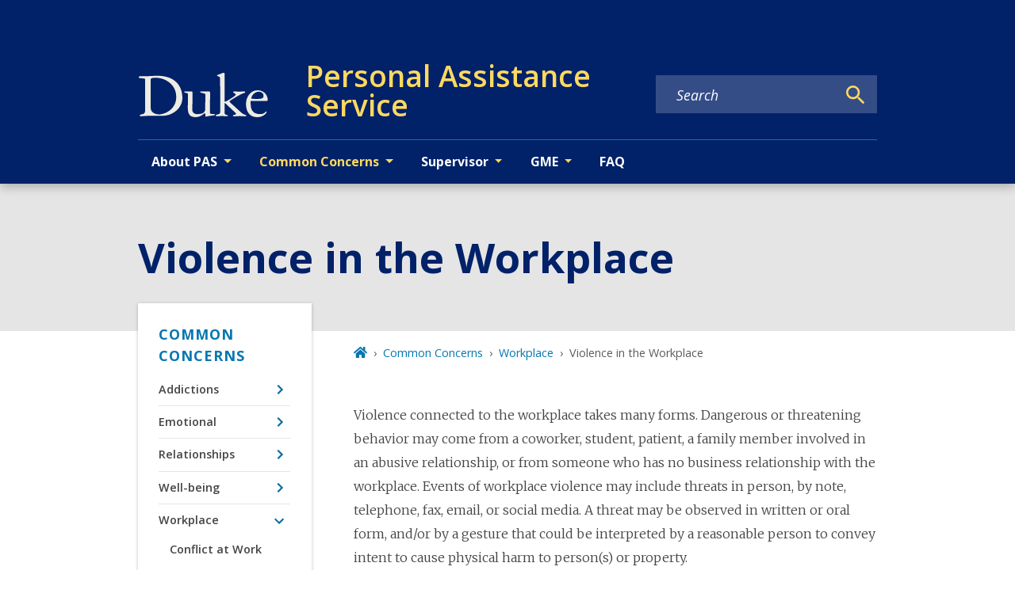

--- FILE ---
content_type: text/javascript
request_url: https://pas.duke.edu/app-0fe4b040beb5d4eda628.js
body_size: 180438
content:
/*! For license information please see app-0fe4b040beb5d4eda628.js.LICENSE.txt */
(self.webpackChunkgeneral=self.webpackChunkgeneral||[]).push([[524],{57:function(e,t){"use strict";t.__esModule=!0,t.getForwards=function(e){return null==e?void 0:e.flatMap((e=>(null==e?void 0:e.forward)||[]))}},195:function(e,t,r){"use strict";t.__esModule=!0,t.onInitialClientRender=void 0;r(6225),r(4248);t.onInitialClientRender=()=>{}},259:function(e,t,r){var n=r(1270);e.exports=function(e,t){e.prototype=Object.create(t.prototype),e.prototype.constructor=e,n(e,t)},e.exports.__esModule=!0,e.exports.default=e.exports},279:function(e,t){"use strict";t.T=void 0;const r=[".html",".json",".js",".map",".txt",".xml",".pdf"];t.T=(e,t="always")=>{if("/"===e)return e;const n=e.endsWith("/");return((e,t)=>{for(const r of e)if(t.endsWith(r))return!0;return!1})(r,e)?e:"always"===t?n?e:`${e}/`:"never"===t&&n?e.slice(0,-1):e}},438:function(e,t,r){"use strict";r.d(t,{de:function(){return c},G:function(){return o},GR:function(){return u}});var n=r(3696);const o=(a="StaticQuery",s={},n.createServerContext?function(e,t){return void 0===t&&(t=null),globalThis.__SERVER_CONTEXT||(globalThis.__SERVER_CONTEXT={}),globalThis.__SERVER_CONTEXT[e]||(globalThis.__SERVER_CONTEXT[e]=n.createServerContext(e,t)),globalThis.__SERVER_CONTEXT[e]}(a,s):n.createContext(s));var a,s;function i(e){let{staticQueryData:t,data:r,query:o,render:a}=e;const s=r?r.data:t[o]&&t[o].data;return n.createElement(n.Fragment,null,s&&a(s),!s&&n.createElement("div",null,"Loading (StaticQuery)"))}const c=e=>{const{data:t,query:r,render:a,children:s}=e;return n.createElement(o.Consumer,null,(e=>n.createElement(i,{data:t,query:r,render:a||s,staticQueryData:e})))},u=e=>{var t;n.useContext;const r=n.useContext(o);if(isNaN(Number(e)))throw new Error(`useStaticQuery was called with a string but expects to be called using \`graphql\`. Try this:\n\nimport { useStaticQuery, graphql } from 'gatsby';\n\nuseStaticQuery(graphql\`${e}\`);\n`);if(null!==(t=r[e])&&void 0!==t&&t.data)return r[e].data;throw new Error("The result of this StaticQuery could not be fetched.\n\nThis is likely a bug in Gatsby and if refreshing the page does not fix it, please open an issue in https://github.com/gatsbyjs/gatsby/issues")}},752:function(e,t){t.U=()=>""},1016:function(e,t,r){const n=r(9837),{getResourceURLsForPathname:o,loadPage:a,loadPageSync:s}=r(5589).Zf;t.N=function(e,t,r,i){void 0===t&&(t={});let c=n.map((r=>{if(!r.plugin[e])return;t.getResourceURLsForPathname=o,t.loadPage=a,t.loadPageSync=s;const n=r.plugin[e](t,r.options);return n&&i&&(t=i({args:t,result:n,plugin:r})),n}));return c=c.filter((e=>void 0!==e)),c.length>0?c:r?[r]:[]},t.v=(e,t,r)=>n.reduce(((r,n)=>n.plugin[e]?r.then((()=>n.plugin[e](t,n.options))):r),Promise.resolve())},1171:function(e,t){"use strict";t.__esModule=!0,t.SessionStorage=void 0;var r="___GATSBY_REACT_ROUTER_SCROLL",n=function(){function e(){}var t=e.prototype;return t.read=function(e,t){var n=this.getStateKey(e,t);try{var o=window.sessionStorage.getItem(n);return o?JSON.parse(o):0}catch(a){return window&&window[r]&&window[r][n]?window[r][n]:0}},t.save=function(e,t,n){var o=this.getStateKey(e,t),a=JSON.stringify(n);try{window.sessionStorage.setItem(o,a)}catch(s){window&&window[r]||(window[r]={}),window[r][o]=JSON.parse(a)}},t.getStateKey=function(e,t){var r="@@scroll|"+e.pathname;return null==t?r:r+"|"+t},e}();t.SessionStorage=n},1172:function(e,t,r){"use strict";r.r(t),r.d(t,{ServerStyleSheet:function(){return He},StyleSheetConsumer:function(){return ae},StyleSheetContext:function(){return oe},StyleSheetManager:function(){return fe},ThemeConsumer:function(){return Oe},ThemeContext:function(){return Re},ThemeProvider:function(){return Te},__PRIVATE__:function(){return We},createGlobalStyle:function(){return Me},css:function(){return be},default:function(){return ze},isStyledComponent:function(){return b},keyframes:function(){return $e},useTheme:function(){return Ue},version:function(){return q},withTheme:function(){return Fe}});var n=r(4271),o=r(3696),a=r(5317),s=r.n(a);var i=function(e){function t(e,n,c,u,d){for(var h,p,m,g,P,C=0,q=0,S=0,k=0,I=0,R=0,T=m=h=0,N=0,D=0,L=0,M=0,$=c.length,H=$-1,F="",U="",W="",z="";N<$;){if(p=c.charCodeAt(N),N===H&&0!==q+k+S+C&&(0!==q&&(p=47===q?10:47),k=S=C=0,$++,H++),0===q+k+S+C){if(N===H&&(0<D&&(F=F.replace(f,"")),0<F.trim().length)){switch(p){case 32:case 9:case 59:case 13:case 10:break;default:F+=c.charAt(N)}p=59}switch(p){case 123:for(h=(F=F.trim()).charCodeAt(0),m=1,M=++N;N<$;){switch(p=c.charCodeAt(N)){case 123:m++;break;case 125:m--;break;case 47:switch(p=c.charCodeAt(N+1)){case 42:case 47:e:{for(T=N+1;T<H;++T)switch(c.charCodeAt(T)){case 47:if(42===p&&42===c.charCodeAt(T-1)&&N+2!==T){N=T+1;break e}break;case 10:if(47===p){N=T+1;break e}}N=T}}break;case 91:p++;case 40:p++;case 34:case 39:for(;N++<H&&c.charCodeAt(N)!==p;);}if(0===m)break;N++}if(m=c.substring(M,N),0===h&&(h=(F=F.replace(l,"").trim()).charCodeAt(0)),64===h){switch(0<D&&(F=F.replace(f,"")),p=F.charCodeAt(1)){case 100:case 109:case 115:case 45:D=n;break;default:D=x}if(M=(m=t(n,D,m,p,d+1)).length,0<O&&(P=i(3,m,D=r(x,F,L),n,B,E,M,p,d,u),F=D.join(""),void 0!==P&&0===(M=(m=P.trim()).length)&&(p=0,m="")),0<M)switch(p){case 115:F=F.replace(b,s);case 100:case 109:case 45:m=F+"{"+m+"}";break;case 107:m=(F=F.replace(w,"$1 $2"))+"{"+m+"}",m=1===_||2===_&&a("@"+m,3)?"@-webkit-"+m+"@"+m:"@"+m;break;default:m=F+m,112===u&&(U+=m,m="")}else m=""}else m=t(n,r(n,F,L),m,u,d+1);W+=m,m=L=D=T=h=0,F="",p=c.charCodeAt(++N);break;case 125:case 59:if(1<(M=(F=(0<D?F.replace(f,""):F).trim()).length))switch(0===T&&(h=F.charCodeAt(0),45===h||96<h&&123>h)&&(M=(F=F.replace(" ",":")).length),0<O&&void 0!==(P=i(1,F,n,e,B,E,U.length,u,d,u))&&0===(M=(F=P.trim()).length)&&(F="\0\0"),h=F.charCodeAt(0),p=F.charCodeAt(1),h){case 0:break;case 64:if(105===p||99===p){z+=F+c.charAt(N);break}default:58!==F.charCodeAt(M-1)&&(U+=o(F,h,p,F.charCodeAt(2)))}L=D=T=h=0,F="",p=c.charCodeAt(++N)}}switch(p){case 13:case 10:47===q?q=0:0===1+h&&107!==u&&0<F.length&&(D=1,F+="\0"),0<O*j&&i(0,F,n,e,B,E,U.length,u,d,u),E=1,B++;break;case 59:case 125:if(0===q+k+S+C){E++;break}default:switch(E++,g=c.charAt(N),p){case 9:case 32:if(0===k+C+q)switch(I){case 44:case 58:case 9:case 32:g="";break;default:32!==p&&(g=" ")}break;case 0:g="\\0";break;case 12:g="\\f";break;case 11:g="\\v";break;case 38:0===k+q+C&&(D=L=1,g="\f"+g);break;case 108:if(0===k+q+C+A&&0<T)switch(N-T){case 2:112===I&&58===c.charCodeAt(N-3)&&(A=I);case 8:111===R&&(A=R)}break;case 58:0===k+q+C&&(T=N);break;case 44:0===q+S+k+C&&(D=1,g+="\r");break;case 34:case 39:0===q&&(k=k===p?0:0===k?p:k);break;case 91:0===k+q+S&&C++;break;case 93:0===k+q+S&&C--;break;case 41:0===k+q+C&&S--;break;case 40:if(0===k+q+C){if(0===h)if(2*I+3*R==533);else h=1;S++}break;case 64:0===q+S+k+C+T+m&&(m=1);break;case 42:case 47:if(!(0<k+C+S))switch(q){case 0:switch(2*p+3*c.charCodeAt(N+1)){case 235:q=47;break;case 220:M=N,q=42}break;case 42:47===p&&42===I&&M+2!==N&&(33===c.charCodeAt(M+2)&&(U+=c.substring(M,N+1)),g="",q=0)}}0===q&&(F+=g)}R=I,I=p,N++}if(0<(M=U.length)){if(D=n,0<O&&(void 0!==(P=i(2,U,D,e,B,E,M,u,d,u))&&0===(U=P).length))return z+U+W;if(U=D.join(",")+"{"+U+"}",0!=_*A){switch(2!==_||a(U,2)||(A=0),A){case 111:U=U.replace(v,":-moz-$1")+U;break;case 112:U=U.replace(y,"::-webkit-input-$1")+U.replace(y,"::-moz-$1")+U.replace(y,":-ms-input-$1")+U}A=0}}return z+U+W}function r(e,t,r){var o=t.trim().split(m);t=o;var a=o.length,s=e.length;switch(s){case 0:case 1:var i=0;for(e=0===s?"":e[0]+" ";i<a;++i)t[i]=n(e,t[i],r).trim();break;default:var c=i=0;for(t=[];i<a;++i)for(var u=0;u<s;++u)t[c++]=n(e[u]+" ",o[i],r).trim()}return t}function n(e,t,r){var n=t.charCodeAt(0);switch(33>n&&(n=(t=t.trim()).charCodeAt(0)),n){case 38:return t.replace(g,"$1"+e.trim());case 58:return e.trim()+t.replace(g,"$1"+e.trim());default:if(0<1*r&&0<t.indexOf("\f"))return t.replace(g,(58===e.charCodeAt(0)?"":"$1")+e.trim())}return e+t}function o(e,t,r,n){var s=e+";",i=2*t+3*r+4*n;if(944===i){e=s.indexOf(":",9)+1;var c=s.substring(e,s.length-1).trim();return c=s.substring(0,e).trim()+c+";",1===_||2===_&&a(c,1)?"-webkit-"+c+c:c}if(0===_||2===_&&!a(s,1))return s;switch(i){case 1015:return 97===s.charCodeAt(10)?"-webkit-"+s+s:s;case 951:return 116===s.charCodeAt(3)?"-webkit-"+s+s:s;case 963:return 110===s.charCodeAt(5)?"-webkit-"+s+s:s;case 1009:if(100!==s.charCodeAt(4))break;case 969:case 942:return"-webkit-"+s+s;case 978:return"-webkit-"+s+"-moz-"+s+s;case 1019:case 983:return"-webkit-"+s+"-moz-"+s+"-ms-"+s+s;case 883:if(45===s.charCodeAt(8))return"-webkit-"+s+s;if(0<s.indexOf("image-set(",11))return s.replace(I,"$1-webkit-$2")+s;break;case 932:if(45===s.charCodeAt(4))switch(s.charCodeAt(5)){case 103:return"-webkit-box-"+s.replace("-grow","")+"-webkit-"+s+"-ms-"+s.replace("grow","positive")+s;case 115:return"-webkit-"+s+"-ms-"+s.replace("shrink","negative")+s;case 98:return"-webkit-"+s+"-ms-"+s.replace("basis","preferred-size")+s}return"-webkit-"+s+"-ms-"+s+s;case 964:return"-webkit-"+s+"-ms-flex-"+s+s;case 1023:if(99!==s.charCodeAt(8))break;return"-webkit-box-pack"+(c=s.substring(s.indexOf(":",15)).replace("flex-","").replace("space-between","justify"))+"-webkit-"+s+"-ms-flex-pack"+c+s;case 1005:return h.test(s)?s.replace(d,":-webkit-")+s.replace(d,":-moz-")+s:s;case 1e3:switch(t=(c=s.substring(13).trim()).indexOf("-")+1,c.charCodeAt(0)+c.charCodeAt(t)){case 226:c=s.replace(P,"tb");break;case 232:c=s.replace(P,"tb-rl");break;case 220:c=s.replace(P,"lr");break;default:return s}return"-webkit-"+s+"-ms-"+c+s;case 1017:if(-1===s.indexOf("sticky",9))break;case 975:switch(t=(s=e).length-10,i=(c=(33===s.charCodeAt(t)?s.substring(0,t):s).substring(e.indexOf(":",7)+1).trim()).charCodeAt(0)+(0|c.charCodeAt(7))){case 203:if(111>c.charCodeAt(8))break;case 115:s=s.replace(c,"-webkit-"+c)+";"+s;break;case 207:case 102:s=s.replace(c,"-webkit-"+(102<i?"inline-":"")+"box")+";"+s.replace(c,"-webkit-"+c)+";"+s.replace(c,"-ms-"+c+"box")+";"+s}return s+";";case 938:if(45===s.charCodeAt(5))switch(s.charCodeAt(6)){case 105:return c=s.replace("-items",""),"-webkit-"+s+"-webkit-box-"+c+"-ms-flex-"+c+s;case 115:return"-webkit-"+s+"-ms-flex-item-"+s.replace(q,"")+s;default:return"-webkit-"+s+"-ms-flex-line-pack"+s.replace("align-content","").replace(q,"")+s}break;case 973:case 989:if(45!==s.charCodeAt(3)||122===s.charCodeAt(4))break;case 931:case 953:if(!0===k.test(e))return 115===(c=e.substring(e.indexOf(":")+1)).charCodeAt(0)?o(e.replace("stretch","fill-available"),t,r,n).replace(":fill-available",":stretch"):s.replace(c,"-webkit-"+c)+s.replace(c,"-moz-"+c.replace("fill-",""))+s;break;case 962:if(s="-webkit-"+s+(102===s.charCodeAt(5)?"-ms-"+s:"")+s,211===r+n&&105===s.charCodeAt(13)&&0<s.indexOf("transform",10))return s.substring(0,s.indexOf(";",27)+1).replace(p,"$1-webkit-$2")+s}return s}function a(e,t){var r=e.indexOf(1===t?":":"{"),n=e.substring(0,3!==t?r:10);return r=e.substring(r+1,e.length-1),T(2!==t?n:n.replace(S,"$1"),r,t)}function s(e,t){var r=o(t,t.charCodeAt(0),t.charCodeAt(1),t.charCodeAt(2));return r!==t+";"?r.replace(C," or ($1)").substring(4):"("+t+")"}function i(e,t,r,n,o,a,s,i,c,l){for(var f,d=0,h=t;d<O;++d)switch(f=R[d].call(u,e,h,r,n,o,a,s,i,c,l)){case void 0:case!1:case!0:case null:break;default:h=f}if(h!==t)return h}function c(e){return void 0!==(e=e.prefix)&&(T=null,e?"function"!=typeof e?_=1:(_=2,T=e):_=0),c}function u(e,r){var n=e;if(33>n.charCodeAt(0)&&(n=n.trim()),n=[n],0<O){var o=i(-1,r,n,n,B,E,0,0,0,0);void 0!==o&&"string"==typeof o&&(r=o)}var a=t(x,n,r,0,0);return 0<O&&(void 0!==(o=i(-2,a,n,n,B,E,a.length,0,0,0))&&(a=o)),A=0,E=B=1,a}var l=/^\0+/g,f=/[\0\r\f]/g,d=/: */g,h=/zoo|gra/,p=/([,: ])(transform)/g,m=/,\r+?/g,g=/([\t\r\n ])*\f?&/g,w=/@(k\w+)\s*(\S*)\s*/,y=/::(place)/g,v=/:(read-only)/g,P=/[svh]\w+-[tblr]{2}/,b=/\(\s*(.*)\s*\)/g,C=/([\s\S]*?);/g,q=/-self|flex-/g,S=/[^]*?(:[rp][el]a[\w-]+)[^]*/,k=/stretch|:\s*\w+\-(?:conte|avail)/,I=/([^-])(image-set\()/,E=1,B=1,A=0,_=1,x=[],R=[],O=0,T=null,j=0;return u.use=function e(t){switch(t){case void 0:case null:O=R.length=0;break;default:if("function"==typeof t)R[O++]=t;else if("object"==typeof t)for(var r=0,n=t.length;r<n;++r)e(t[r]);else j=0|!!t}return e},u.set=c,void 0!==e&&c(e),u},c={animationIterationCount:1,borderImageOutset:1,borderImageSlice:1,borderImageWidth:1,boxFlex:1,boxFlexGroup:1,boxOrdinalGroup:1,columnCount:1,columns:1,flex:1,flexGrow:1,flexPositive:1,flexShrink:1,flexNegative:1,flexOrder:1,gridRow:1,gridRowEnd:1,gridRowSpan:1,gridRowStart:1,gridColumn:1,gridColumnEnd:1,gridColumnSpan:1,gridColumnStart:1,msGridRow:1,msGridRowSpan:1,msGridColumn:1,msGridColumnSpan:1,fontWeight:1,lineHeight:1,opacity:1,order:1,orphans:1,tabSize:1,widows:1,zIndex:1,zoom:1,WebkitLineClamp:1,fillOpacity:1,floodOpacity:1,stopOpacity:1,strokeDasharray:1,strokeDashoffset:1,strokeMiterlimit:1,strokeOpacity:1,strokeWidth:1};function u(e){var t=Object.create(null);return function(r){return void 0===t[r]&&(t[r]=e(r)),t[r]}}var l=/^((children|dangerouslySetInnerHTML|key|ref|autoFocus|defaultValue|defaultChecked|innerHTML|suppressContentEditableWarning|suppressHydrationWarning|valueLink|abbr|accept|acceptCharset|accessKey|action|allow|allowUserMedia|allowPaymentRequest|allowFullScreen|allowTransparency|alt|async|autoComplete|autoPlay|capture|cellPadding|cellSpacing|challenge|charSet|checked|cite|classID|className|cols|colSpan|content|contentEditable|contextMenu|controls|controlsList|coords|crossOrigin|data|dateTime|decoding|default|defer|dir|disabled|disablePictureInPicture|disableRemotePlayback|download|draggable|encType|enterKeyHint|fetchpriority|fetchPriority|form|formAction|formEncType|formMethod|formNoValidate|formTarget|frameBorder|headers|height|hidden|high|href|hrefLang|htmlFor|httpEquiv|id|inputMode|integrity|is|keyParams|keyType|kind|label|lang|list|loading|loop|low|marginHeight|marginWidth|max|maxLength|media|mediaGroup|method|min|minLength|multiple|muted|name|nonce|noValidate|open|optimum|pattern|placeholder|playsInline|poster|preload|profile|radioGroup|readOnly|referrerPolicy|rel|required|reversed|role|rows|rowSpan|sandbox|scope|scoped|scrolling|seamless|selected|shape|size|sizes|slot|span|spellCheck|src|srcDoc|srcLang|srcSet|start|step|style|summary|tabIndex|target|title|translate|type|useMap|value|width|wmode|wrap|about|datatype|inlist|prefix|property|resource|typeof|vocab|autoCapitalize|autoCorrect|autoSave|color|incremental|fallback|inert|itemProp|itemScope|itemType|itemID|itemRef|on|option|results|security|unselectable|accentHeight|accumulate|additive|alignmentBaseline|allowReorder|alphabetic|amplitude|arabicForm|ascent|attributeName|attributeType|autoReverse|azimuth|baseFrequency|baselineShift|baseProfile|bbox|begin|bias|by|calcMode|capHeight|clip|clipPathUnits|clipPath|clipRule|colorInterpolation|colorInterpolationFilters|colorProfile|colorRendering|contentScriptType|contentStyleType|cursor|cx|cy|d|decelerate|descent|diffuseConstant|direction|display|divisor|dominantBaseline|dur|dx|dy|edgeMode|elevation|enableBackground|end|exponent|externalResourcesRequired|fill|fillOpacity|fillRule|filter|filterRes|filterUnits|floodColor|floodOpacity|focusable|fontFamily|fontSize|fontSizeAdjust|fontStretch|fontStyle|fontVariant|fontWeight|format|from|fr|fx|fy|g1|g2|glyphName|glyphOrientationHorizontal|glyphOrientationVertical|glyphRef|gradientTransform|gradientUnits|hanging|horizAdvX|horizOriginX|ideographic|imageRendering|in|in2|intercept|k|k1|k2|k3|k4|kernelMatrix|kernelUnitLength|kerning|keyPoints|keySplines|keyTimes|lengthAdjust|letterSpacing|lightingColor|limitingConeAngle|local|markerEnd|markerMid|markerStart|markerHeight|markerUnits|markerWidth|mask|maskContentUnits|maskUnits|mathematical|mode|numOctaves|offset|opacity|operator|order|orient|orientation|origin|overflow|overlinePosition|overlineThickness|panose1|paintOrder|pathLength|patternContentUnits|patternTransform|patternUnits|pointerEvents|points|pointsAtX|pointsAtY|pointsAtZ|preserveAlpha|preserveAspectRatio|primitiveUnits|r|radius|refX|refY|renderingIntent|repeatCount|repeatDur|requiredExtensions|requiredFeatures|restart|result|rotate|rx|ry|scale|seed|shapeRendering|slope|spacing|specularConstant|specularExponent|speed|spreadMethod|startOffset|stdDeviation|stemh|stemv|stitchTiles|stopColor|stopOpacity|strikethroughPosition|strikethroughThickness|string|stroke|strokeDasharray|strokeDashoffset|strokeLinecap|strokeLinejoin|strokeMiterlimit|strokeOpacity|strokeWidth|surfaceScale|systemLanguage|tableValues|targetX|targetY|textAnchor|textDecoration|textRendering|textLength|to|transform|u1|u2|underlinePosition|underlineThickness|unicode|unicodeBidi|unicodeRange|unitsPerEm|vAlphabetic|vHanging|vIdeographic|vMathematical|values|vectorEffect|version|vertAdvY|vertOriginX|vertOriginY|viewBox|viewTarget|visibility|widths|wordSpacing|writingMode|x|xHeight|x1|x2|xChannelSelector|xlinkActuate|xlinkArcrole|xlinkHref|xlinkRole|xlinkShow|xlinkTitle|xlinkType|xmlBase|xmlns|xmlnsXlink|xmlLang|xmlSpace|y|y1|y2|yChannelSelector|z|zoomAndPan|for|class|autofocus)|(([Dd][Aa][Tt][Aa]|[Aa][Rr][Ii][Aa]|x)-.*))$/,f=u((function(e){return l.test(e)||111===e.charCodeAt(0)&&110===e.charCodeAt(1)&&e.charCodeAt(2)<91})),d=r(8486),h=r.n(d);function p(){return(p=Object.assign||function(e){for(var t=1;t<arguments.length;t++){var r=arguments[t];for(var n in r)Object.prototype.hasOwnProperty.call(r,n)&&(e[n]=r[n])}return e}).apply(this,arguments)}var m=function(e,t){for(var r=[e[0]],n=0,o=t.length;n<o;n+=1)r.push(t[n],e[n+1]);return r},g=function(e){return null!==e&&"object"==typeof e&&"[object Object]"===(e.toString?e.toString():Object.prototype.toString.call(e))&&!(0,n.typeOf)(e)},w=Object.freeze([]),y=Object.freeze({});function v(e){return"function"==typeof e}function P(e){return e.displayName||e.name||"Component"}function b(e){return e&&"string"==typeof e.styledComponentId}var C="undefined"!=typeof process&&void 0!=={}&&({}.REACT_APP_SC_ATTR||{}.SC_ATTR)||"data-styled",q="5.3.11",S="undefined"!=typeof window&&"HTMLElement"in window,k=Boolean("boolean"==typeof SC_DISABLE_SPEEDY?SC_DISABLE_SPEEDY:"undefined"!=typeof process&&void 0!=={}&&(void 0!=={}.REACT_APP_SC_DISABLE_SPEEDY&&""!=={}.REACT_APP_SC_DISABLE_SPEEDY?"false"!=={}.REACT_APP_SC_DISABLE_SPEEDY&&{}.REACT_APP_SC_DISABLE_SPEEDY:void 0!=={}.SC_DISABLE_SPEEDY&&""!=={}.SC_DISABLE_SPEEDY&&("false"!=={}.SC_DISABLE_SPEEDY&&{}.SC_DISABLE_SPEEDY))),I={};function E(e){for(var t=arguments.length,r=new Array(t>1?t-1:0),n=1;n<t;n++)r[n-1]=arguments[n];throw new Error("An error occurred. See https://git.io/JUIaE#"+e+" for more information."+(r.length>0?" Args: "+r.join(", "):""))}var B=function(){function e(e){this.groupSizes=new Uint32Array(512),this.length=512,this.tag=e}var t=e.prototype;return t.indexOfGroup=function(e){for(var t=0,r=0;r<e;r++)t+=this.groupSizes[r];return t},t.insertRules=function(e,t){if(e>=this.groupSizes.length){for(var r=this.groupSizes,n=r.length,o=n;e>=o;)(o<<=1)<0&&E(16,""+e);this.groupSizes=new Uint32Array(o),this.groupSizes.set(r),this.length=o;for(var a=n;a<o;a++)this.groupSizes[a]=0}for(var s=this.indexOfGroup(e+1),i=0,c=t.length;i<c;i++)this.tag.insertRule(s,t[i])&&(this.groupSizes[e]++,s++)},t.clearGroup=function(e){if(e<this.length){var t=this.groupSizes[e],r=this.indexOfGroup(e),n=r+t;this.groupSizes[e]=0;for(var o=r;o<n;o++)this.tag.deleteRule(r)}},t.getGroup=function(e){var t="";if(e>=this.length||0===this.groupSizes[e])return t;for(var r=this.groupSizes[e],n=this.indexOfGroup(e),o=n+r,a=n;a<o;a++)t+=this.tag.getRule(a)+"/*!sc*/\n";return t},e}(),A=new Map,_=new Map,x=1,R=function(e){if(A.has(e))return A.get(e);for(;_.has(x);)x++;var t=x++;return A.set(e,t),_.set(t,e),t},O=function(e){return _.get(e)},T=function(e,t){t>=x&&(x=t+1),A.set(e,t),_.set(t,e)},j="style["+C+'][data-styled-version="5.3.11"]',N=new RegExp("^"+C+'\\.g(\\d+)\\[id="([\\w\\d-]+)"\\].*?"([^"]*)'),D=function(e,t,r){for(var n,o=r.split(","),a=0,s=o.length;a<s;a++)(n=o[a])&&e.registerName(t,n)},L=function(e,t){for(var r=(t.textContent||"").split("/*!sc*/\n"),n=[],o=0,a=r.length;o<a;o++){var s=r[o].trim();if(s){var i=s.match(N);if(i){var c=0|parseInt(i[1],10),u=i[2];0!==c&&(T(u,c),D(e,u,i[3]),e.getTag().insertRules(c,n)),n.length=0}else n.push(s)}}},M=function(){return r.nc},$=function(e){var t=document.head,r=e||t,n=document.createElement("style"),o=function(e){for(var t=e.childNodes,r=t.length;r>=0;r--){var n=t[r];if(n&&1===n.nodeType&&n.hasAttribute(C))return n}}(r),a=void 0!==o?o.nextSibling:null;n.setAttribute(C,"active"),n.setAttribute("data-styled-version","5.3.11");var s=M();return s&&n.setAttribute("nonce",s),r.insertBefore(n,a),n},H=function(){function e(e){var t=this.element=$(e);t.appendChild(document.createTextNode("")),this.sheet=function(e){if(e.sheet)return e.sheet;for(var t=document.styleSheets,r=0,n=t.length;r<n;r++){var o=t[r];if(o.ownerNode===e)return o}E(17)}(t),this.length=0}var t=e.prototype;return t.insertRule=function(e,t){try{return this.sheet.insertRule(t,e),this.length++,!0}catch(e){return!1}},t.deleteRule=function(e){this.sheet.deleteRule(e),this.length--},t.getRule=function(e){var t=this.sheet.cssRules[e];return void 0!==t&&"string"==typeof t.cssText?t.cssText:""},e}(),F=function(){function e(e){var t=this.element=$(e);this.nodes=t.childNodes,this.length=0}var t=e.prototype;return t.insertRule=function(e,t){if(e<=this.length&&e>=0){var r=document.createTextNode(t),n=this.nodes[e];return this.element.insertBefore(r,n||null),this.length++,!0}return!1},t.deleteRule=function(e){this.element.removeChild(this.nodes[e]),this.length--},t.getRule=function(e){return e<this.length?this.nodes[e].textContent:""},e}(),U=function(){function e(e){this.rules=[],this.length=0}var t=e.prototype;return t.insertRule=function(e,t){return e<=this.length&&(this.rules.splice(e,0,t),this.length++,!0)},t.deleteRule=function(e){this.rules.splice(e,1),this.length--},t.getRule=function(e){return e<this.length?this.rules[e]:""},e}(),W=S,z={isServer:!S,useCSSOMInjection:!k},G=function(){function e(e,t,r){void 0===e&&(e=y),void 0===t&&(t={}),this.options=p({},z,{},e),this.gs=t,this.names=new Map(r),this.server=!!e.isServer,!this.server&&S&&W&&(W=!1,function(e){for(var t=document.querySelectorAll(j),r=0,n=t.length;r<n;r++){var o=t[r];o&&"active"!==o.getAttribute(C)&&(L(e,o),o.parentNode&&o.parentNode.removeChild(o))}}(this))}e.registerId=function(e){return R(e)};var t=e.prototype;return t.reconstructWithOptions=function(t,r){return void 0===r&&(r=!0),new e(p({},this.options,{},t),this.gs,r&&this.names||void 0)},t.allocateGSInstance=function(e){return this.gs[e]=(this.gs[e]||0)+1},t.getTag=function(){return this.tag||(this.tag=(r=(t=this.options).isServer,n=t.useCSSOMInjection,o=t.target,e=r?new U(o):n?new H(o):new F(o),new B(e)));var e,t,r,n,o},t.hasNameForId=function(e,t){return this.names.has(e)&&this.names.get(e).has(t)},t.registerName=function(e,t){if(R(e),this.names.has(e))this.names.get(e).add(t);else{var r=new Set;r.add(t),this.names.set(e,r)}},t.insertRules=function(e,t,r){this.registerName(e,t),this.getTag().insertRules(R(e),r)},t.clearNames=function(e){this.names.has(e)&&this.names.get(e).clear()},t.clearRules=function(e){this.getTag().clearGroup(R(e)),this.clearNames(e)},t.clearTag=function(){this.tag=void 0},t.toString=function(){return function(e){for(var t=e.getTag(),r=t.length,n="",o=0;o<r;o++){var a=O(o);if(void 0!==a){var s=e.names.get(a),i=t.getGroup(o);if(s&&i&&s.size){var c=C+".g"+o+'[id="'+a+'"]',u="";void 0!==s&&s.forEach((function(e){e.length>0&&(u+=e+",")})),n+=""+i+c+'{content:"'+u+'"}/*!sc*/\n'}}}return n}(this)},e}(),J=/(a)(d)/gi,Q=function(e){return String.fromCharCode(e+(e>25?39:97))};function Y(e){var t,r="";for(t=Math.abs(e);t>52;t=t/52|0)r=Q(t%52)+r;return(Q(t%52)+r).replace(J,"$1-$2")}var V=function(e,t){for(var r=t.length;r;)e=33*e^t.charCodeAt(--r);return e},X=function(e){return V(5381,e)};function K(e){for(var t=0;t<e.length;t+=1){var r=e[t];if(v(r)&&!b(r))return!1}return!0}var Z=X("5.3.11"),ee=function(){function e(e,t,r){this.rules=e,this.staticRulesId="",this.isStatic=(void 0===r||r.isStatic)&&K(e),this.componentId=t,this.baseHash=V(Z,t),this.baseStyle=r,G.registerId(t)}return e.prototype.generateAndInjectStyles=function(e,t,r){var n=this.componentId,o=[];if(this.baseStyle&&o.push(this.baseStyle.generateAndInjectStyles(e,t,r)),this.isStatic&&!r.hash)if(this.staticRulesId&&t.hasNameForId(n,this.staticRulesId))o.push(this.staticRulesId);else{var a=ve(this.rules,e,t,r).join(""),s=Y(V(this.baseHash,a)>>>0);if(!t.hasNameForId(n,s)){var i=r(a,"."+s,void 0,n);t.insertRules(n,s,i)}o.push(s),this.staticRulesId=s}else{for(var c=this.rules.length,u=V(this.baseHash,r.hash),l="",f=0;f<c;f++){var d=this.rules[f];if("string"==typeof d)l+=d;else if(d){var h=ve(d,e,t,r),p=Array.isArray(h)?h.join(""):h;u=V(u,p+f),l+=p}}if(l){var m=Y(u>>>0);if(!t.hasNameForId(n,m)){var g=r(l,"."+m,void 0,n);t.insertRules(n,m,g)}o.push(m)}}return o.join(" ")},e}(),te=/^\s*\/\/.*$/gm,re=[":","[",".","#"];function ne(e){var t,r,n,o,a=void 0===e?y:e,s=a.options,c=void 0===s?y:s,u=a.plugins,l=void 0===u?w:u,f=new i(c),d=[],h=function(e){function t(t){if(t)try{e(t+"}")}catch(e){}}return function(r,n,o,a,s,i,c,u,l,f){switch(r){case 1:if(0===l&&64===n.charCodeAt(0))return e(n+";"),"";break;case 2:if(0===u)return n+"/*|*/";break;case 3:switch(u){case 102:case 112:return e(o[0]+n),"";default:return n+(0===f?"/*|*/":"")}case-2:n.split("/*|*/}").forEach(t)}}}((function(e){d.push(e)})),p=function(e,n,a){return 0===n&&-1!==re.indexOf(a[r.length])||a.match(o)?e:"."+t};function m(e,a,s,i){void 0===i&&(i="&");var c=e.replace(te,""),u=a&&s?s+" "+a+" { "+c+" }":c;return t=i,r=a,n=new RegExp("\\"+r+"\\b","g"),o=new RegExp("(\\"+r+"\\b){2,}"),f(s||!a?"":a,u)}return f.use([].concat(l,[function(e,t,o){2===e&&o.length&&o[0].lastIndexOf(r)>0&&(o[0]=o[0].replace(n,p))},h,function(e){if(-2===e){var t=d;return d=[],t}}])),m.hash=l.length?l.reduce((function(e,t){return t.name||E(15),V(e,t.name)}),5381).toString():"",m}var oe=o.createContext(),ae=oe.Consumer,se=o.createContext(),ie=(se.Consumer,new G),ce=ne();function ue(){return(0,o.useContext)(oe)||ie}function le(){return(0,o.useContext)(se)||ce}function fe(e){var t=(0,o.useState)(e.stylisPlugins),r=t[0],n=t[1],a=ue(),i=(0,o.useMemo)((function(){var t=a;return e.sheet?t=e.sheet:e.target&&(t=t.reconstructWithOptions({target:e.target},!1)),e.disableCSSOMInjection&&(t=t.reconstructWithOptions({useCSSOMInjection:!1})),t}),[e.disableCSSOMInjection,e.sheet,e.target]),c=(0,o.useMemo)((function(){return ne({options:{prefix:!e.disableVendorPrefixes},plugins:r})}),[e.disableVendorPrefixes,r]);return(0,o.useEffect)((function(){s()(r,e.stylisPlugins)||n(e.stylisPlugins)}),[e.stylisPlugins]),o.createElement(oe.Provider,{value:i},o.createElement(se.Provider,{value:c},e.children))}var de=function(){function e(e,t){var r=this;this.inject=function(e,t){void 0===t&&(t=ce);var n=r.name+t.hash;e.hasNameForId(r.id,n)||e.insertRules(r.id,n,t(r.rules,n,"@keyframes"))},this.toString=function(){return E(12,String(r.name))},this.name=e,this.id="sc-keyframes-"+e,this.rules=t}return e.prototype.getName=function(e){return void 0===e&&(e=ce),this.name+e.hash},e}(),he=/([A-Z])/,pe=/([A-Z])/g,me=/^ms-/,ge=function(e){return"-"+e.toLowerCase()};function we(e){return he.test(e)?e.replace(pe,ge).replace(me,"-ms-"):e}var ye=function(e){return null==e||!1===e||""===e};function ve(e,t,r,n){if(Array.isArray(e)){for(var o,a=[],s=0,i=e.length;s<i;s+=1)""!==(o=ve(e[s],t,r,n))&&(Array.isArray(o)?a.push.apply(a,o):a.push(o));return a}return ye(e)?"":b(e)?"."+e.styledComponentId:v(e)?"function"!=typeof(u=e)||u.prototype&&u.prototype.isReactComponent||!t?e:ve(e(t),t,r,n):e instanceof de?r?(e.inject(r,n),e.getName(n)):e:g(e)?function e(t,r){var n,o,a=[];for(var s in t)t.hasOwnProperty(s)&&!ye(t[s])&&(Array.isArray(t[s])&&t[s].isCss||v(t[s])?a.push(we(s)+":",t[s],";"):g(t[s])?a.push.apply(a,e(t[s],s)):a.push(we(s)+": "+(n=s,(null==(o=t[s])||"boolean"==typeof o||""===o?"":"number"!=typeof o||0===o||n in c||n.startsWith("--")?String(o).trim():o+"px")+";")));return r?[r+" {"].concat(a,["}"]):a}(e):e.toString();var u}var Pe=function(e){return Array.isArray(e)&&(e.isCss=!0),e};function be(e){for(var t=arguments.length,r=new Array(t>1?t-1:0),n=1;n<t;n++)r[n-1]=arguments[n];return v(e)||g(e)?Pe(ve(m(w,[e].concat(r)))):0===r.length&&1===e.length&&"string"==typeof e[0]?e:Pe(ve(m(e,r)))}new Set;var Ce=function(e,t,r){return void 0===r&&(r=y),e.theme!==r.theme&&e.theme||t||r.theme},qe=/[!"#$%&'()*+,./:;<=>?@[\\\]^`{|}~-]+/g,Se=/(^-|-$)/g;function ke(e){return e.replace(qe,"-").replace(Se,"")}var Ie=function(e){return Y(X(e)>>>0)};function Ee(e){return"string"==typeof e&&!0}var Be=function(e){return"function"==typeof e||"object"==typeof e&&null!==e&&!Array.isArray(e)},Ae=function(e){return"__proto__"!==e&&"constructor"!==e&&"prototype"!==e};function _e(e,t,r){var n=e[r];Be(t)&&Be(n)?xe(n,t):e[r]=t}function xe(e){for(var t=arguments.length,r=new Array(t>1?t-1:0),n=1;n<t;n++)r[n-1]=arguments[n];for(var o=0,a=r;o<a.length;o++){var s=a[o];if(Be(s))for(var i in s)Ae(i)&&_e(e,s[i],i)}return e}var Re=o.createContext(),Oe=Re.Consumer;function Te(e){var t=(0,o.useContext)(Re),r=(0,o.useMemo)((function(){return function(e,t){return e?v(e)?e(t):Array.isArray(e)||"object"!=typeof e?E(8):t?p({},t,{},e):e:E(14)}(e.theme,t)}),[e.theme,t]);return e.children?o.createElement(Re.Provider,{value:r},e.children):null}var je={};function Ne(e,t,r){var n=b(e),a=!Ee(e),s=t.attrs,i=void 0===s?w:s,c=t.componentId,u=void 0===c?function(e,t){var r="string"!=typeof e?"sc":ke(e);je[r]=(je[r]||0)+1;var n=r+"-"+Ie("5.3.11"+r+je[r]);return t?t+"-"+n:n}(t.displayName,t.parentComponentId):c,l=t.displayName,d=void 0===l?function(e){return Ee(e)?"styled."+e:"Styled("+P(e)+")"}(e):l,m=t.displayName&&t.componentId?ke(t.displayName)+"-"+t.componentId:t.componentId||u,g=n&&e.attrs?Array.prototype.concat(e.attrs,i).filter(Boolean):i,C=t.shouldForwardProp;n&&e.shouldForwardProp&&(C=t.shouldForwardProp?function(r,n,o){return e.shouldForwardProp(r,n,o)&&t.shouldForwardProp(r,n,o)}:e.shouldForwardProp);var q,S=new ee(r,m,n?e.componentStyle:void 0),k=S.isStatic&&0===i.length,I=function(e,t){return function(e,t,r,n){var a=e.attrs,s=e.componentStyle,i=e.defaultProps,c=e.foldedComponentIds,u=e.shouldForwardProp,l=e.styledComponentId,d=e.target,h=function(e,t,r){void 0===e&&(e=y);var n=p({},t,{theme:e}),o={};return r.forEach((function(e){var t,r,a,s=e;for(t in v(s)&&(s=s(n)),s)n[t]=o[t]="className"===t?(r=o[t],a=s[t],r&&a?r+" "+a:r||a):s[t]})),[n,o]}(Ce(t,(0,o.useContext)(Re),i)||y,t,a),m=h[0],g=h[1],w=function(e,t,r){var n=ue(),o=le();return t?e.generateAndInjectStyles(y,n,o):e.generateAndInjectStyles(r,n,o)}(s,n,m),P=r,b=g.$as||t.$as||g.as||t.as||d,C=Ee(b),q=g!==t?p({},t,{},g):t,S={};for(var k in q)"$"!==k[0]&&"as"!==k&&("forwardedAs"===k?S.as=q[k]:(u?u(k,f,b):!C||f(k))&&(S[k]=q[k]));return t.style&&g.style!==t.style&&(S.style=p({},t.style,{},g.style)),S.className=Array.prototype.concat(c,l,w!==l?w:null,t.className,g.className).filter(Boolean).join(" "),S.ref=P,(0,o.createElement)(b,S)}(q,e,t,k)};return I.displayName=d,(q=o.forwardRef(I)).attrs=g,q.componentStyle=S,q.displayName=d,q.shouldForwardProp=C,q.foldedComponentIds=n?Array.prototype.concat(e.foldedComponentIds,e.styledComponentId):w,q.styledComponentId=m,q.target=n?e.target:e,q.withComponent=function(e){var n=t.componentId,o=function(e,t){if(null==e)return{};var r,n,o={},a=Object.keys(e);for(n=0;n<a.length;n++)r=a[n],t.indexOf(r)>=0||(o[r]=e[r]);return o}(t,["componentId"]),a=n&&n+"-"+(Ee(e)?e:ke(P(e)));return Ne(e,p({},o,{attrs:g,componentId:a}),r)},Object.defineProperty(q,"defaultProps",{get:function(){return this._foldedDefaultProps},set:function(t){this._foldedDefaultProps=n?xe({},e.defaultProps,t):t}}),Object.defineProperty(q,"toString",{value:function(){return"."+q.styledComponentId}}),a&&h()(q,e,{attrs:!0,componentStyle:!0,displayName:!0,foldedComponentIds:!0,shouldForwardProp:!0,styledComponentId:!0,target:!0,withComponent:!0}),q}var De=function(e){return function e(t,r,o){if(void 0===o&&(o=y),!(0,n.isValidElementType)(r))return E(1,String(r));var a=function(){return t(r,o,be.apply(void 0,arguments))};return a.withConfig=function(n){return e(t,r,p({},o,{},n))},a.attrs=function(n){return e(t,r,p({},o,{attrs:Array.prototype.concat(o.attrs,n).filter(Boolean)}))},a}(Ne,e)};["a","abbr","address","area","article","aside","audio","b","base","bdi","bdo","big","blockquote","body","br","button","canvas","caption","cite","code","col","colgroup","data","datalist","dd","del","details","dfn","dialog","div","dl","dt","em","embed","fieldset","figcaption","figure","footer","form","h1","h2","h3","h4","h5","h6","head","header","hgroup","hr","html","i","iframe","img","input","ins","kbd","keygen","label","legend","li","link","main","map","mark","marquee","menu","menuitem","meta","meter","nav","noscript","object","ol","optgroup","option","output","p","param","picture","pre","progress","q","rp","rt","ruby","s","samp","script","section","select","small","source","span","strong","style","sub","summary","sup","table","tbody","td","textarea","tfoot","th","thead","time","title","tr","track","u","ul","var","video","wbr","circle","clipPath","defs","ellipse","foreignObject","g","image","line","linearGradient","marker","mask","path","pattern","polygon","polyline","radialGradient","rect","stop","svg","text","textPath","tspan"].forEach((function(e){De[e]=De(e)}));var Le=function(){function e(e,t){this.rules=e,this.componentId=t,this.isStatic=K(e),G.registerId(this.componentId+1)}var t=e.prototype;return t.createStyles=function(e,t,r,n){var o=n(ve(this.rules,t,r,n).join(""),""),a=this.componentId+e;r.insertRules(a,a,o)},t.removeStyles=function(e,t){t.clearRules(this.componentId+e)},t.renderStyles=function(e,t,r,n){e>2&&G.registerId(this.componentId+e),this.removeStyles(e,r),this.createStyles(e,t,r,n)},e}();function Me(e){for(var t=arguments.length,r=new Array(t>1?t-1:0),n=1;n<t;n++)r[n-1]=arguments[n];var a=be.apply(void 0,[e].concat(r)),s="sc-global-"+Ie(JSON.stringify(a)),i=new Le(a,s);function c(e){var t=ue(),r=le(),n=(0,o.useContext)(Re),a=(0,o.useRef)(t.allocateGSInstance(s)).current;return t.server&&u(a,e,t,n,r),(0,o.useLayoutEffect)((function(){if(!t.server)return u(a,e,t,n,r),function(){return i.removeStyles(a,t)}}),[a,e,t,n,r]),null}function u(e,t,r,n,o){if(i.isStatic)i.renderStyles(e,I,r,o);else{var a=p({},t,{theme:Ce(t,n,c.defaultProps)});i.renderStyles(e,a,r,o)}}return o.memo(c)}function $e(e){for(var t=arguments.length,r=new Array(t>1?t-1:0),n=1;n<t;n++)r[n-1]=arguments[n];var o=be.apply(void 0,[e].concat(r)).join(""),a=Ie(o);return new de(a,o)}var He=function(){function e(){var e=this;this._emitSheetCSS=function(){var t=e.instance.toString();if(!t)return"";var r=M();return"<style "+[r&&'nonce="'+r+'"',C+'="true"','data-styled-version="5.3.11"'].filter(Boolean).join(" ")+">"+t+"</style>"},this.getStyleTags=function(){return e.sealed?E(2):e._emitSheetCSS()},this.getStyleElement=function(){var t;if(e.sealed)return E(2);var r=((t={})[C]="",t["data-styled-version"]="5.3.11",t.dangerouslySetInnerHTML={__html:e.instance.toString()},t),n=M();return n&&(r.nonce=n),[o.createElement("style",p({},r,{key:"sc-0-0"}))]},this.seal=function(){e.sealed=!0},this.instance=new G({isServer:!0}),this.sealed=!1}var t=e.prototype;return t.collectStyles=function(e){return this.sealed?E(2):o.createElement(fe,{sheet:this.instance},e)},t.interleaveWithNodeStream=function(e){return E(3)},e}(),Fe=function(e){var t=o.forwardRef((function(t,r){var n=(0,o.useContext)(Re),a=e.defaultProps,s=Ce(t,n,a);return o.createElement(e,p({},t,{theme:s,ref:r}))}));return h()(t,e),t.displayName="WithTheme("+P(e)+")",t},Ue=function(){return(0,o.useContext)(Re)},We={StyleSheet:G,masterSheet:ie},ze=De},1192:function(e,t,r){"use strict";function n(e,t){(null==t||t>e.length)&&(t=e.length);for(var r=0,n=Array(t);r<t;r++)n[r]=e[r];return n}function o(e){return function(e){if(Array.isArray(e))return n(e)}(e)||function(e){if("undefined"!=typeof Symbol&&null!=e[Symbol.iterator]||null!=e["@@iterator"])return Array.from(e)}(e)||function(e,t){if(e){if("string"==typeof e)return n(e,t);var r={}.toString.call(e).slice(8,-1);return"Object"===r&&e.constructor&&(r=e.constructor.name),"Map"===r||"Set"===r?Array.from(e):"Arguments"===r||/^(?:Ui|I)nt(?:8|16|32)(?:Clamped)?Array$/.test(r)?n(e,t):void 0}}(e)||function(){throw new TypeError("Invalid attempt to spread non-iterable instance.\nIn order to be iterable, non-array objects must have a [Symbol.iterator]() method.")}()}r.d(t,{A:function(){return o}})},1239:function(e,t,r){"use strict";e.exports=r(3259)},1270:function(e){function t(r,n){return e.exports=t=Object.setPrototypeOf?Object.setPrototypeOf.bind():function(e,t){return e.__proto__=t,e},e.exports.__esModule=!0,e.exports.default=e.exports,t(r,n)}e.exports=t,e.exports.__esModule=!0,e.exports.default=e.exports},1449:function(e,t,r){"use strict";r.d(t,{A:function(){return o}});var n=r(1576);function o(e,t){e.prototype=Object.create(t.prototype),e.prototype.constructor=e,(0,n.A)(e,t)}},1497:function(e,t,r){"use strict";r.d(t,{A:function(){return n}});var n=function(e){return e=e||Object.create(null),{on:function(t,r){(e[t]||(e[t]=[])).push(r)},off:function(t,r){e[t]&&e[t].splice(e[t].indexOf(r)>>>0,1)},emit:function(t,r){(e[t]||[]).slice().map((function(e){e(r)})),(e["*"]||[]).slice().map((function(e){e(t,r)}))}}}()},1560:function(e,t,r){"use strict";r.d(t,{n:function(){return o}});const n=new WeakMap;function o(){const e=r(7470);return{render:(t,r)=>{let o=n.get(r);o||n.set(r,o=e.createRoot(r)),o.render(t)},hydrate:(t,r)=>e.hydrateRoot(r,t)}}},1576:function(e,t,r){"use strict";function n(e,t){return n=Object.setPrototypeOf?Object.setPrototypeOf.bind():function(e,t){return e.__proto__=t,e},n(e,t)}r.d(t,{A:function(){return n}})},1846:function(e,t,r){"use strict";var n=r(9215)},2091:function(e){"use strict";e.exports=function(e,t,r,n,o,a,s,i){if(!e){var c;if(void 0===t)c=new Error("Minified exception occurred; use the non-minified dev environment for the full error message and additional helpful warnings.");else{var u=[r,n,o,a,s,i],l=0;(c=new Error(t.replace(/%s/g,(function(){return u[l++]})))).name="Invariant Violation"}throw c.framesToPop=1,c}}},2092:function(e,t,r){"use strict";r.d(t,{Jr:function(){return s},dd:function(){return o},hr:function(){return i},j$:function(){return a}});var n=r(3696);const o=n.createContext({}),a=n.createContext({}),s=n.createContext({}),i=n.createContext({})},2150:function(e,t,r){"use strict";r.r(t);var n=r(1016);"https:"!==window.location.protocol&&"localhost"!==window.location.hostname?console.error("Service workers can only be used over HTTPS, or on localhost for development"):"serviceWorker"in navigator&&navigator.serviceWorker.register("/sw.js").then((function(e){e.addEventListener("updatefound",(()=>{(0,n.N)("onServiceWorkerUpdateFound",{serviceWorker:e});const t=e.installing;console.log("installingWorker",t),t.addEventListener("statechange",(()=>{switch(t.state){case"installed":navigator.serviceWorker.controller?(window.___swUpdated=!0,(0,n.N)("onServiceWorkerUpdateReady",{serviceWorker:e}),window.___failedResources&&(console.log("resources failed, SW updated - reloading"),window.location.reload())):(console.log("Content is now available offline!"),(0,n.N)("onServiceWorkerInstalled",{serviceWorker:e}));break;case"redundant":console.error("The installing service worker became redundant."),(0,n.N)("onServiceWorkerRedundant",{serviceWorker:e});break;case"activated":(0,n.N)("onServiceWorkerActive",{serviceWorker:e})}}))}))})).catch((function(e){console.error("Error during service worker registration:",e)}))},2217:function(e,t,r){"use strict";function n(e,t){return void 0===t&&(t=""),t?e===t?"/":e.startsWith(`${t}/`)?e.slice(t.length):e:e}r.d(t,{A:function(){return n}})},2810:function(e,t,r){"use strict";r.d(t,{Yl:function(){return d},Hh:function(){return p},UA:function(){return h},QX:function(){return f}});var n=r(3369),o=r(2217),a=e=>{if(void 0===e)return e;let[t,r=""]=e.split("?");return r&&(r="?"+r),"/"===t?"/"+r:"/"===t.charAt(t.length-1)?t.slice(0,-1)+r:t+r},s=r(4009);const i=new Map;let c=[];const u=e=>{let t=e;if(-1!==e.indexOf("?")){const[r,n]=e.split("?");t=`${r}?${encodeURIComponent(n)}`}const r=decodeURIComponent(t);return(0,o.A)(r,decodeURIComponent("")).split("#")[0]};function l(e){return e.startsWith("/")||e.startsWith("https://")||e.startsWith("http://")?e:new URL(e,window.location.href+(window.location.href.endsWith("/")?"":"/")).pathname}const f=e=>{c=e},d=e=>{const t=m(e),r=c.map((e=>{let{path:t,matchPath:r}=e;return{path:r,originalPath:t}})),o=(0,n.pick)(r,t);return o?a(o.route.originalPath):null},h=e=>{const t=m(e),r=c.map((e=>{let{path:t,matchPath:r}=e;return{path:r,originalPath:t}})),o=(0,n.pick)(r,t);return o?o.params:{}},p=e=>{const t=u(l(e));if(i.has(t))return i.get(t);const r=(0,s.X)(e);if(r)return p(r.toPath);let n=d(t);return n||(n=m(e)),i.set(t,n),n},m=e=>{let t=u(l(e));return"/index.html"===t&&(t="/"),t=a(t),t}},2914:function(e,t){"use strict";Object.defineProperty(t,"__esModule",{value:!0});t.SCRIPT_TYPE="text/partytown",t.partytownSnippet=e=>((e,t)=>{const{forward:r=[],...n}=e||{},o=JSON.stringify(n,((e,t)=>("function"==typeof t&&(t=String(t)).startsWith(e+"(")&&(t="function "+t),t)));return["!(function(w,p,f,c){",Object.keys(n).length>0?`c=w[p]=Object.assign(w[p]||{},${o});`:"c=w[p]=w[p]||{};","c[f]=(c[f]||[])",r.length>0?`.concat(${JSON.stringify(r)})`:"","})(window,'partytown','forward');",t].join("")})(e,'/* Partytown 0.7.6 - MIT builder.io */\n!function(t,e,n,i,r,o,a,d,s,c,p,l){function u(){l||(l=1,"/"==(a=(o.lib||"/~partytown/")+(o.debug?"debug/":""))[0]&&(s=e.querySelectorAll(\'script[type="text/partytown"]\'),i!=t?i.dispatchEvent(new CustomEvent("pt1",{detail:t})):(d=setTimeout(f,1e4),e.addEventListener("pt0",w),r?h(1):n.serviceWorker?n.serviceWorker.register(a+(o.swPath||"partytown-sw.js"),{scope:a}).then((function(t){t.active?h():t.installing&&t.installing.addEventListener("statechange",(function(t){"activated"==t.target.state&&h()}))}),console.error):f())))}function h(t){c=e.createElement(t?"script":"iframe"),t||(c.setAttribute("style","display:block;width:0;height:0;border:0;visibility:hidden"),c.setAttribute("aria-hidden",!0)),c.src=a+"partytown-"+(t?"atomics.js?v=0.7.6":"sandbox-sw.html?"+Date.now()),e.body.appendChild(c)}function f(n,r){for(w(),i==t&&(o.forward||[]).map((function(e){delete t[e.split(".")[0]]})),n=0;n<s.length;n++)(r=e.createElement("script")).innerHTML=s[n].innerHTML,e.head.appendChild(r);c&&c.parentNode.removeChild(c)}function w(){clearTimeout(d)}o=t.partytown||{},i==t&&(o.forward||[]).map((function(e){p=t,e.split(".").map((function(e,n,i){p=p[i[n]]=n+1<i.length?"push"==i[n+1]?[]:p[i[n]]||{}:function(){(t._ptf=t._ptf||[]).push(i,arguments)}}))})),"complete"==e.readyState?u():(t.addEventListener("DOMContentLoaded",u),t.addEventListener("load",u))}(window,document,navigator,top,window.crossOriginIsolated);')},2966:function(e,t){"use strict";t.onRouteUpdate=function(e,t){var r=e.location;if(void 0===t&&(t={}),"function"!=typeof gtag)return null;var n=t.pluginConfig||{};if(r&&void 0!==window.excludeGtagPaths&&window.excludeGtagPaths.some((function(e){return e.test(r.pathname)})))return null;var o=function(){var e=r?r.pathname+r.search+r.hash:void 0;window.gtag("event","page_view",{page_path:e})},a=n.delayOnRouteUpdate,s=void 0===a?0:a;return"requestAnimationFrame"in window?requestAnimationFrame((function(){requestAnimationFrame((function(){return setTimeout(o,s)}))})):setTimeout(o,32+s),null}},3186:function(e,t,r){"use strict";r.r(t),r.d(t,{onClientEntry:function(){return f},wrapRootElement:function(){return d}});var n=r(1192),o=r(3696),a=r(9814);const s=e=>{let{hrefs:t}=e;const r=[];return t.forEach((e=>{const t=o.createElement("noscript",{key:`noscript-${e}`},`<link rel="stylesheet" href="${e}" />`),n=o.createElement("link",{key:`stylesheet-${e}`,rel:"stylesheet",media:"all",href:e});r.push([t,n])})),o.createElement(a.m,null,r)},i="async",c="body",u=e=>{const t=[];return e.forEach((e=>{let{name:r}=e;return Array.isArray(r)?t.push.apply(t,(0,n.A)(r)):t.push(r)})),t},l=e=>{let{fontNames:t,scope:r}=e;const n=t&&Boolean(t.length),o="html"===r?"documentElement":"body",a="fonts"in document;function s(){l("all")}function i(e){e.forEach((e=>{l(e.family)}))}function c(e){return document.fonts.load(`1rem ${e}`).then(i).catch(u)}function u(){t.forEach(l)}function l(e){var t;document[o].classList.add(`wf-${t=e,t.match(/[A-Z]{2,}(?=[A-Z][a-z0-9]*|\b)|[A-Z]?[a-z0-9]*|[A-Z]|[0-9]+/g).filter(Boolean).map((e=>e.toLowerCase())).join("-")}`)}if(!a)return f="Font loading API not available",console.info(`document.fonts API error: ${f}`),console.info("Replacing fonts instantly. FOUT handling failed."),void u();var f;n&&a&&function(){const e=t.map(c);Promise.all(e).then(s).catch(u)}()},f=(e,t)=>{let{custom:r=[],web:o=[],enableListener:a=!1,scope:s=c}=t;if(!a)return;const i=[].concat((0,n.A)(r),(0,n.A)(o)),f=u(i);l({fontNames:f,scope:s})},d=(e,t)=>{let{element:r}=e,{custom:a=[],web:c=[],mode:l=i}=t;if("async"!==l)return r;const f=[].concat((0,n.A)(a),(0,n.A)(c)),d=(e=>e.map((e=>{let{file:t}=e;return t})))(f),h=u(f),p=Boolean(h.length);return o.createElement(o.Fragment,null,p&&o.createElement(s,{hrefs:d}),r)}},3259:function(e,t,r){"use strict";var n=r(3696),o={stream:!0},a=new Map,s=Symbol.for("react.element"),i=Symbol.for("react.lazy"),c=Symbol.for("react.default_value"),u=n.__SECRET_INTERNALS_DO_NOT_USE_OR_YOU_WILL_BE_FIRED.ContextRegistry;function l(e,t,r){this._status=e,this._value=t,this._response=r}function f(e){switch(e._status){case 3:return e._value;case 1:var t=JSON.parse(e._value,e._response._fromJSON);return e._status=3,e._value=t;case 2:for(var n=(t=e._value).chunks,o=0;o<n.length;o++){var s=a.get(n[o]);if(null!==s)throw s}return n=r(t.id),t="*"===t.name?n:""===t.name?n.__esModule?n.default:n:n[t.name],e._status=3,e._value=t;case 0:throw e;default:throw e._value}}function d(){return f(w(this,0))}function h(e,t){return new l(3,t,e)}function p(e){if(null!==e)for(var t=0;t<e.length;t++)(0,e[t])()}function m(e,t){if(0===e._status){var r=e._value;e._status=4,e._value=t,p(r)}}function g(e,t){e._chunks.forEach((function(e){m(e,t)}))}function w(e,t){var r=e._chunks,n=r.get(t);return n||(n=new l(0,null,e),r.set(t,n)),n}function y(e){g(e,Error("Connection closed."))}function v(e,t){if(""!==t){var o=t[0],s=t.indexOf(":",1),i=parseInt(t.substring(1,s),16);switch(s=t.substring(s+1),o){case"J":(o=(t=e._chunks).get(i))?0===o._status&&(e=o._value,o._status=1,o._value=s,p(e)):t.set(i,new l(1,s,e));break;case"M":o=(t=e._chunks).get(i),s=JSON.parse(s,e._fromJSON);var f=e._bundlerConfig;f=(s=f?f[s.id][s.name]:s).chunks;for(var d=0;d<f.length;d++){var g=f[d];if(void 0===a.get(g)){var w=r.e(g),y=a.set.bind(a,g,null),v=a.set.bind(a,g);w.then(y,v),a.set(g,w)}}o?0===o._status&&(e=o._value,o._status=2,o._value=s,p(e)):t.set(i,new l(2,s,e));break;case"P":e._chunks.set(i,h(e,function(e){return u[e]||(u[e]=n.createServerContext(e,c)),u[e]}(s).Provider));break;case"S":o=JSON.parse(s),e._chunks.set(i,h(e,Symbol.for(o)));break;case"E":t=JSON.parse(s),(o=Error(t.message)).stack=t.stack,(s=(t=e._chunks).get(i))?m(s,o):t.set(i,new l(4,o,e));break;default:throw Error("Error parsing the data. It's probably an error code or network corruption.")}}}function P(e){return function(t,r){return"string"==typeof r?function(e,t,r){switch(r[0]){case"$":return"$"===r?s:"$"===r[1]||"@"===r[1]?r.substring(1):f(e=w(e,parseInt(r.substring(1),16)));case"@":return e=w(e,parseInt(r.substring(1),16)),{$$typeof:i,_payload:e,_init:f}}return r}(e,0,r):"object"==typeof r&&null!==r?r[0]===s?{$$typeof:s,type:r[1],key:r[2],ref:null,props:r[3],_owner:null}:r:r}}function b(e){var t=new TextDecoder;return(e={_bundlerConfig:e,_chunks:new Map,readRoot:d,_partialRow:"",_stringDecoder:t})._fromJSON=P(e),e}function C(e,t){function r(t){g(e,t)}var n=t.getReader();n.read().then((function t(a){var s=a.value;if(!a.done){a=s,s=e._stringDecoder;for(var i=a.indexOf(10);-1<i;){var c=e._partialRow,u=a.subarray(0,i);u=s.decode(u),v(e,c+u),e._partialRow="",i=(a=a.subarray(i+1)).indexOf(10)}return e._partialRow+=s.decode(a,o),n.read().then(t,r)}y(e)}),r)}l.prototype.then=function(e){0===this._status?(null===this._value&&(this._value=[]),this._value.push(e)):e()},t.createFromReadableStream=function(e,t){return C(t=b(t&&t.moduleMap?t.moduleMap:null),e),t}},3369:function(e,t,r){"use strict";var n;r.r(t),r.d(t,{BaseContext:function(){return v},Link:function(){return V},Location:function(){return te},LocationContext:function(){return P},LocationProvider:function(){return ee},Match:function(){return ne},Redirect:function(){return E},Router:function(){return le},ServerLocation:function(){return re},createHistory:function(){return h},createMemorySource:function(){return p},globalHistory:function(){return g},insertParams:function(){return R},isRedirect:function(){return S},match:function(){return _},navigate:function(){return w},pick:function(){return A},redirectTo:function(){return k},resolve:function(){return x},shallowCompare:function(){return F},startsWith:function(){return B},useBaseContext:function(){return b},useLocation:function(){return de},useLocationContext:function(){return C},useMatch:function(){return me},useNavigate:function(){return he},useParams:function(){return pe},validateRedirect:function(){return O}});var o=r(1449),a=r(3696),s=r(2688),i=r.n(s),c=r(2091),u=r.n(c);function l(){return l=Object.assign?Object.assign.bind():function(e){for(var t=1;t<arguments.length;t++){var r=arguments[t];for(var n in r)Object.prototype.hasOwnProperty.call(r,n)&&(e[n]=r[n])}return e},l.apply(this,arguments)}function f(e,t){if(null==e)return{};var r,n,o={},a=Object.keys(e);for(n=0;n<a.length;n++)t.indexOf(r=a[n])>=0||(o[r]=e[r]);return o}const d=e=>{const{search:t,hash:r,href:n,origin:o,protocol:a,host:s,hostname:i,port:c}=e.location;let{pathname:u}=e.location;return!u&&n&&m&&(u=new URL(n).pathname),{pathname:encodeURI(decodeURI(u)),search:t,hash:r,href:n,origin:o,protocol:a,host:s,hostname:i,port:c,state:e.history.state,key:e.history.state&&e.history.state.key||"initial"}},h=(e,t)=>{let r=[],n=d(e),o=!1,a=()=>{};return{get location(){return n},get transitioning(){return o},_onTransitionComplete(){o=!1,a()},listen(t){r.push(t);const o=()=>{n=d(e),t({location:n,action:"POP"})};return e.addEventListener("popstate",o),()=>{e.removeEventListener("popstate",o),r=r.filter((e=>e!==t))}},navigate(t,s){let{state:i,replace:c=!1}=void 0===s?{}:s;if("number"==typeof t)e.history.go(t);else{i=l({},i,{key:Date.now()+""});try{o||c?e.history.replaceState(i,null,t):e.history.pushState(i,null,t)}catch(r){e.location[c?"replace":"assign"](t)}}n=d(e),o=!0;const u=new Promise((e=>a=e));return r.forEach((e=>e({location:n,action:"PUSH"}))),u}}},p=function(e){void 0===e&&(e="/");const t=e.indexOf("?"),r={pathname:t>-1?e.substr(0,t):e,search:t>-1?e.substr(t):""};let n=0;const o=[r],a=[null];return{get location(){return o[n]},addEventListener(e,t){},removeEventListener(e,t){},history:{get entries(){return o},get index(){return n},get state(){return a[n]},pushState(e,t,r){const[s,i=""]=r.split("?");n++,o.push({pathname:s,search:i.length?`?${i}`:i}),a.push(e)},replaceState(e,t,r){const[s,i=""]=r.split("?");o[n]={pathname:s,search:i},a[n]=e},go(e){const t=n+e;t<0||t>a.length-1||(n=t)}}}},m=!("undefined"==typeof window||!window.document||!window.document.createElement),g=h(m?window:p()),{navigate:w}=g;function y(e,t){return a.createServerContext?function(e,t){return void 0===t&&(t=null),globalThis.__SERVER_CONTEXT||(globalThis.__SERVER_CONTEXT={}),globalThis.__SERVER_CONTEXT[e]||(globalThis.__SERVER_CONTEXT[e]=a.createServerContext(e,t)),globalThis.__SERVER_CONTEXT[e]}(e,t):a.createContext(t)}const v=y("Base",{baseuri:"/",basepath:"/"}),P=y("Location"),b=()=>a.useContext(v),C=()=>a.useContext(P);function q(e){this.uri=e}const S=e=>e instanceof q,k=e=>{throw new q(e)};function I(e){const{to:t,replace:r=!0,state:n,noThrow:o,baseuri:s}=e;a.useEffect((()=>{Promise.resolve().then((()=>{const o=x(t,s);w(R(o,e),{replace:r,state:n})}))}),[]);const i=x(t,s);return o||k(R(i,e)),null}const E=e=>{const t=C(),{baseuri:r}=b();return a.createElement(I,l({},t,{baseuri:r},e))};E.propTypes={from:i().string,to:i().string.isRequired};const B=(e,t)=>e.substr(0,t.length)===t,A=(e,t)=>{let r,n;const[o]=t.split("?"),a=M(o),s=""===a[0],i=L(e);for(let c=0,l=i.length;c<l;c++){let e=!1;const o=i[c].route;if(o.default){n={route:o,params:{},uri:t};continue}const l=M(o.path),f={},d=Math.max(a.length,l.length);let h=0;for(;h<d;h++){const t=l[h],r=a[h];if(N(t)){f[t.slice(1)||"*"]=a.slice(h).map(decodeURIComponent).join("/");break}if(void 0===r){e=!0;break}const n=T.exec(t);if(n&&!s){const e=-1===H.indexOf(n[1]);u()(e,`<Router> dynamic segment "${n[1]}" is a reserved name. Please use a different name in path "${o.path}".`);const t=decodeURIComponent(r);f[n[1]]=t}else if(t!==r){e=!0;break}}if(!e){r={route:o,params:f,uri:"/"+a.slice(0,h).join("/")};break}}return r||n||null},_=(e,t)=>A([{path:e}],t),x=(e,t)=>{if(B(e,"/"))return e;const[r,n]=e.split("?"),[o]=t.split("?"),a=M(r),s=M(o);if(""===a[0])return $(o,n);if(!B(a[0],".")){const e=s.concat(a).join("/");return $(("/"===o?"":"/")+e,n)}const i=s.concat(a),c=[];for(let u=0,l=i.length;u<l;u++){const e=i[u];".."===e?c.pop():"."!==e&&c.push(e)}return $("/"+c.join("/"),n)},R=(e,t)=>{const[r,n=""]=e.split("?");let o="/"+M(r).map((e=>{const r=T.exec(e);return r?t[r[1]]:e})).join("/");const{location:{search:a=""}={}}=t,s=a.split("?")[1]||"";return o=$(o,n,s),o},O=(e,t)=>{const r=e=>j(e);return M(e).filter(r).sort().join("/")===M(t).filter(r).sort().join("/")},T=/^:(.+)/,j=e=>T.test(e),N=e=>e&&"*"===e[0],D=(e,t)=>({route:e,score:e.default?0:M(e.path).reduce(((e,t)=>(e+=4,(e=>""===e)(t)?e+=1:j(t)?e+=2:N(t)?e-=5:e+=3,e)),0),index:t}),L=e=>e.map(D).sort(((e,t)=>e.score<t.score?1:e.score>t.score?-1:e.index-t.index)),M=e=>e.replace(/(^\/+|\/+$)/g,"").split("/"),$=function(e){for(var t=arguments.length,r=new Array(t>1?t-1:0),n=1;n<t;n++)r[n-1]=arguments[n];return e+((r=r.filter((e=>e&&e.length>0)))&&r.length>0?`?${r.join("&")}`:"")},H=["uri","path"],F=(e,t)=>{const r=Object.keys(e);return r.length===Object.keys(t).length&&r.every((r=>t.hasOwnProperty(r)&&e[r]===t[r]))},U=e=>e.replace(/(^\/+|\/+$)/g,""),W=e=>t=>{if(!t)return null;if(t.type===a.Fragment&&t.props.children)return a.Children.map(t.props.children,W(e));if(u()(t.props.path||t.props.default||t.type===E,`<Router>: Children of <Router> must have a \`path\` or \`default\` prop, or be a \`<Redirect>\`. None found on element type \`${t.type}\``),u()(!!(t.type!==E||t.props.from&&t.props.to),`<Redirect from="${t.props.from}" to="${t.props.to}"/> requires both "from" and "to" props when inside a <Router>.`),u()(!(t.type===E&&!O(t.props.from,t.props.to)),`<Redirect from="${t.props.from} to="${t.props.to}"/> has mismatched dynamic segments, ensure both paths have the exact same dynamic segments.`),t.props.default)return{value:t,default:!0};const r=t.type===E?t.props.from:t.props.path,n="/"===r?e:`${U(e)}/${U(r)}`;return{value:t,default:t.props.default,path:t.props.children?`${U(n)}/*`:n}},z=["innerRef"],G=["to","state","replace","getProps"],J=["key"];let{forwardRef:Q}=n||(n=r.t(a,2));void 0===Q&&(Q=e=>e);const Y=()=>{},V=Q(((e,t)=>{let{innerRef:r}=e,n=f(e,z);const{baseuri:o}=b(),{location:s}=C(),{to:i,state:c,replace:u,getProps:d=Y}=n,h=f(n,G),p=x(i,o),m=encodeURI(p),g=s.pathname===m,y=B(s.pathname,m);return a.createElement("a",l({ref:t||r,"aria-current":g?"page":void 0},h,d({isCurrent:g,isPartiallyCurrent:y,href:p,location:s}),{href:p,onClick:e=>{if(h.onClick&&h.onClick(e),(e=>!e.defaultPrevented&&0===e.button&&!(e.metaKey||e.altKey||e.ctrlKey||e.shiftKey))(e)){e.preventDefault();let t=u;if("boolean"!=typeof u&&g){const e=f(l({},s.state),J);t=F(l({},c),e)}w(p,{state:c,replace:t})}}}))}));V.displayName="Link",V.propTypes={to:i().string.isRequired};let X=function(e){function t(){for(var t,r=arguments.length,n=new Array(r),o=0;o<r;o++)n[o]=arguments[o];return(t=e.call.apply(e,[this].concat(n))||this).displayName="ReactUseErrorBoundary",t}(0,o.A)(t,e);var r=t.prototype;return r.componentDidCatch=function(){var e;this.setState({}),(e=this.props).onError.apply(e,arguments)},r.render=function(){return this.props.children},t}(a.Component);const K=a.createContext({componentDidCatch:{current:void 0},error:void 0,setError:()=>!1});function Z(e){let{children:t}=e;const[r,n]=a.useState(),o=a.useRef(),s=a.useMemo((()=>({componentDidCatch:o,error:r,setError:n})),[r]);return a.createElement(K.Provider,{value:s},a.createElement(X,{error:r,onError:(e,t)=>{n(e),null==o.current||o.current(e,t)}},t))}Z.displayName="ReactUseErrorBoundaryContext";const ee=function(e){var t,r;function n(t){return a.createElement(Z,null,a.createElement(e,l({key:"WrappedComponent"},t)))}return n.displayName=`WithErrorBoundary(${null!=(t=null!=(r=e.displayName)?r:e.name)?t:"Component"})`,n}((e=>{let{history:t=g,children:r}=e;const{location:n}=t,[o,s]=a.useState({location:n}),[i]=function(){const e=a.useContext(K);e.componentDidCatch.current=void 0;const t=a.useCallback((()=>{e.setError(void 0)}),[]);return[e.error,t]}();if(a.useEffect((()=>{t._onTransitionComplete()}),[o.location]),a.useEffect((()=>{let e=!1;const r=t.listen((t=>{let{location:r}=t;Promise.resolve().then((()=>{requestAnimationFrame((()=>{e||s({location:r})}))}))}));return()=>{e=!0,r()}}),[]),i){if(!S(i))throw i;w(i.uri,{replace:!0})}return a.createElement(P.Provider,{value:o},"function"==typeof r?r(o):r||null)})),te=e=>{let{children:t}=e;const r=C();return r?t(r):a.createElement(ee,null,t)},re=e=>{let{url:t,children:r}=e;const n=t.indexOf("?");let o,s="";return n>-1?(o=t.substring(0,n),s=t.substring(n)):o=t,a.createElement(P.Provider,{value:{location:{pathname:o,search:s,hash:""}}},r)},ne=e=>{let{path:t,children:r}=e;const{baseuri:n}=b(),{location:o}=C(),a=x(t,n),s=_(a,o.pathname);return r({location:o,match:s?l({},s.params,{uri:s.uri,path:t}):null})},oe=["uri","location","component"],ae=["children","style","component","uri","location"],se=e=>{let{uri:t,location:r,component:n}=e,o=f(e,oe);return a.createElement(ce,l({},o,{component:n,uri:t,location:r}))};let ie=0;const ce=e=>{let{children:t,style:r,component:n="div",uri:o,location:s}=e,i=f(e,ae);const c=a.useRef(),u=a.useRef(!0),d=a.useRef(o),h=a.useRef(s.pathname),p=a.useRef(!1);a.useEffect((()=>(ie++,m(),()=>{ie--,0===ie&&(u.current=!0)})),[]),a.useEffect((()=>{let e=!1,t=!1;o!==d.current&&(d.current=o,e=!0),s.pathname!==h.current&&(h.current=s.pathname,t=!0),p.current=e||t&&s.pathname===o,p.current&&m()}),[o,s]);const m=a.useCallback((()=>{var e;u.current?u.current=!1:(e=c.current,p.current&&e&&e.focus())}),[]);return a.createElement(n,l({style:l({outline:"none"},r),tabIndex:"-1",ref:c},i),t)},ue=["location","primary","children","basepath","baseuri","component"],le=e=>{const t=b(),r=C();return a.createElement(fe,l({},t,r,e))};function fe(e){const{location:t,primary:r=!0,children:n,basepath:o,component:s="div"}=e,i=f(e,ue),c=a.Children.toArray(n).reduce(((e,t)=>{const r=W(o)(t);return e.concat(r)}),[]),{pathname:u}=t,d=A(c,u);if(d){const{params:e,uri:n,route:c,route:{value:u}}=d,f=c.default?o:c.path.replace(/\*$/,""),h=l({},e,{uri:n,location:t}),p=a.cloneElement(u,h,u.props.children?a.createElement(le,{location:t,primary:r},u.props.children):void 0),m=r?se:s,g=r?l({uri:n,location:t,component:s},i):i;return a.createElement(v.Provider,{value:{baseuri:n,basepath:f}},a.createElement(m,g,p))}return null}const de=()=>{const e=C();if(!e)throw new Error("useLocation hook was used but a LocationContext.Provider was not found in the parent tree. Make sure this is used in a component that is a child of Router");return e.location},he=()=>{throw new Error("useNavigate is removed. Use import { navigate } from 'gatsby' instead")},pe=()=>{const e=b();if(!e)throw new Error("useParams hook was used but a LocationContext.Provider was not found in the parent tree. Make sure this is used in a component that is a child of Router");const t=de(),r=_(e.basepath,t.pathname);return r?r.params:null},me=e=>{if(!e)throw new Error("useMatch(path: string) requires an argument of a string to match against");const t=b();if(!t)throw new Error("useMatch hook was used but a LocationContext.Provider was not found in the parent tree. Make sure this is used in a component that is a child of Router");const r=de(),n=x(e,t.baseuri),o=_(n,r.pathname);return o?l({},o.params,{uri:o.uri,path:e}):null}},3393:function(){},4009:function(e,t,r){"use strict";r.d(t,{X:function(){return s}});var n=JSON.parse('[{"fromPath":"/about-pas/","isPermanent":true,"ignoreCase":true,"redirectInBrowser":true,"toPath":"/about","statusCode":"301","force":true},{"fromPath":"/about-pas/counseling-services/","isPermanent":true,"ignoreCase":true,"redirectInBrowser":true,"toPath":"/about/counseling-services","statusCode":"301","force":true},{"fromPath":"/about/counseling-services/virtual-counseling-services/","isPermanent":true,"ignoreCase":true,"redirectInBrowser":true,"toPath":"/about/counseling-services/virtual","statusCode":"301","force":true},{"fromPath":"/about-pas/crisis-response-services/","isPermanent":true,"ignoreCase":true,"redirectInBrowser":true,"toPath":"/about/crisis-response-services","statusCode":"301","force":true},{"fromPath":"/about/crisis-response-services/common-reactions-traumatic-event/","isPermanent":true,"ignoreCase":true,"redirectInBrowser":true,"toPath":"/about/crisis-response-services/common-reactions","statusCode":"301","force":true},{"fromPath":"/about-pas/management-consultation/","isPermanent":true,"ignoreCase":true,"redirectInBrowser":true,"toPath":"/about/management-consultation","statusCode":"301","force":true},{"fromPath":"/common-concerns/","isPermanent":true,"ignoreCase":true,"redirectInBrowser":true,"toPath":"/concerns","statusCode":"301","force":true},{"fromPath":"/common-concerns/addictions/","isPermanent":true,"ignoreCase":true,"redirectInBrowser":true,"toPath":"/concerns/addictions","statusCode":"301","force":true},{"fromPath":"/common-concerns/addictions/drugs-alcohol/","isPermanent":true,"ignoreCase":true,"redirectInBrowser":true,"toPath":"/concerns/addictions/drugs-alcohol","statusCode":"301","force":true},{"fromPath":"/common-concerns/addictions/gambling/","isPermanent":true,"ignoreCase":true,"redirectInBrowser":true,"toPath":"/concerns/addictions/gambling","statusCode":"301","force":true},{"fromPath":"/common-concerns/addictions/internet-addiction/","isPermanent":true,"ignoreCase":true,"redirectInBrowser":true,"toPath":"/concerns/addictions/internet","statusCode":"301","force":true},{"fromPath":"/common-concerns/emotional/","isPermanent":true,"ignoreCase":true,"redirectInBrowser":true,"toPath":"/concerns/emotional","statusCode":"301","force":true},{"fromPath":"/common-concerns/emotional/anger/","isPermanent":true,"ignoreCase":true,"redirectInBrowser":true,"toPath":"/concerns/emotional/anger","statusCode":"301","force":true},{"fromPath":"/common-concerns/emotional/anxiety/","isPermanent":true,"ignoreCase":true,"redirectInBrowser":true,"toPath":"/concerns/emotional/anxiety","statusCode":"301","force":true},{"fromPath":"/common-concerns/emotional/depression/","isPermanent":true,"ignoreCase":true,"redirectInBrowser":true,"toPath":"/concerns/emotional/depression","statusCode":"301","force":true},{"fromPath":"/common-concerns/emotional/understanding-grief/","isPermanent":true,"ignoreCase":true,"redirectInBrowser":true,"toPath":"/concerns/emotional/grief","statusCode":"301","force":true},{"fromPath":"/common-concerns/emotional/stress/","isPermanent":true,"ignoreCase":true,"redirectInBrowser":true,"toPath":"/concerns/emotional/stress","statusCode":"301","force":true},{"fromPath":"/common-concerns/emotional/money-related-stress/","isPermanent":true,"ignoreCase":true,"redirectInBrowser":true,"toPath":"/concerns/emotional/stress/money-related-stress","statusCode":"301","force":true},{"fromPath":"/common-concerns/emotional/stress/money-related-stress/","isPermanent":true,"ignoreCase":true,"redirectInBrowser":true,"toPath":"/concerns/emotional/stress/money-related-stress","statusCode":"301","force":true},{"fromPath":"/common-concerns/emotional/suicide/","isPermanent":true,"ignoreCase":true,"redirectInBrowser":true,"toPath":"/concerns/emotional/suicide","statusCode":"301","force":true},{"fromPath":"/common-concerns/emotional/trauma/","isPermanent":true,"ignoreCase":true,"redirectInBrowser":true,"toPath":"/concerns/emotional/trauma","statusCode":"301","force":true},{"fromPath":"/common-concerns/emotional/trauma/tips-coping-aftermath-traumatic-events/","isPermanent":true,"ignoreCase":true,"redirectInBrowser":true,"toPath":"/concerns/emotional/trauma/coping-aftermath-traumatic-events","statusCode":"301","force":true},{"fromPath":"/common-concerns/emotional/trauma/traumatic-events-news/","isPermanent":true,"ignoreCase":true,"redirectInBrowser":true,"toPath":"/concerns/emotional/trauma/traumatic-events-news","statusCode":"301","force":true},{"fromPath":"/common-concerns/relationships/","isPermanent":true,"ignoreCase":true,"redirectInBrowser":true,"toPath":"/concerns/relationships","statusCode":"301","force":true},{"fromPath":"/common-concerns/relationships/couples-relationships/","isPermanent":true,"ignoreCase":true,"redirectInBrowser":true,"toPath":"/concerns/relationships/couples-relationships","statusCode":"301","force":true},{"fromPath":"/common-concerns/relationships/divorce/","isPermanent":true,"ignoreCase":true,"redirectInBrowser":true,"toPath":"/concerns/relationships/divorce","statusCode":"301","force":true},{"fromPath":"/common-concerns/relationships/domestic-violence/","isPermanent":true,"ignoreCase":true,"redirectInBrowser":true,"toPath":"/concerns/relationships/domestic-violence","statusCode":"301","force":true},{"fromPath":"/common-concerns/well-being/","isPermanent":true,"ignoreCase":true,"redirectInBrowser":true,"toPath":"/concerns/well-being","statusCode":"301","force":true},{"fromPath":"/common-concerns/well-being/breathing-relaxation/","isPermanent":true,"ignoreCase":true,"redirectInBrowser":true,"toPath":"/concerns/well-being/breathing-relaxation","statusCode":"301","force":true},{"fromPath":"/common-concerns/well-being/taking-care-your-emotional-health-during-medical-health-crisis/","isPermanent":true,"ignoreCase":true,"redirectInBrowser":true,"toPath":"/concerns/well-being/emotional-health-during-medical-health-crisis","statusCode":"301","force":true},{"fromPath":"/concerns/well-being/taking-care-your-emotional-health-during-medical-health-crisis/","isPermanent":true,"ignoreCase":true,"redirectInBrowser":true,"toPath":"/concerns/well-being/emotional-health-during-medical-health-crisis","statusCode":"301","force":true},{"fromPath":"/common-concerns/well-being/resilience/","isPermanent":true,"ignoreCase":true,"redirectInBrowser":true,"toPath":"/concerns/well-being/resilience","statusCode":"301","force":true},{"fromPath":"/common-concerns/well-being/self-care-tips-body-soul/","isPermanent":true,"ignoreCase":true,"redirectInBrowser":true,"toPath":"/concerns/well-being/self-care-tips","statusCode":"301","force":true},{"fromPath":"/common-concerns/well-being/self-care-after-experiencing-stressful-event/","isPermanent":true,"ignoreCase":true,"redirectInBrowser":true,"toPath":"/concerns/well-being/self-care-after-experiencing-stressful-event","statusCode":"301","force":true},{"fromPath":"/common-concerns/well-being/well-being-webinar-series/","isPermanent":true,"ignoreCase":true,"redirectInBrowser":true,"toPath":"/concerns/well-being/webinars","statusCode":"301","force":true},{"fromPath":"/common-concerns/well-being/worklife-balance/","isPermanent":true,"ignoreCase":true,"redirectInBrowser":true,"toPath":"/concerns/well-being/worklife-balance","statusCode":"301","force":true},{"fromPath":"/common-concerns/workplace/conflict-work/","isPermanent":true,"ignoreCase":true,"redirectInBrowser":true,"toPath":"/concerns/workplace/conflict-work","statusCode":"301","force":true},{"fromPath":"/common-concerns/workplace/grief-workplace/","isPermanent":true,"ignoreCase":true,"redirectInBrowser":true,"toPath":"/concerns/workplace/grief-workplace","statusCode":"301","force":true},{"fromPath":"/common-concerns/workplace/suicide-workplace/","isPermanent":true,"ignoreCase":true,"redirectInBrowser":true,"toPath":"/concerns/workplace/suicide-workplace","statusCode":"301","force":true},{"fromPath":"/common-concerns/workplace/violence-workplace/","isPermanent":true,"ignoreCase":true,"redirectInBrowser":true,"toPath":"/concerns/workplace/violence-workplace","statusCode":"301","force":true},{"fromPath":"/supervisor/recovering-death-coworker/","isPermanent":true,"ignoreCase":true,"redirectInBrowser":true,"toPath":"/supervisor/death-coworker","statusCode":"301","force":true},{"fromPath":"/supervisor/when-employee-sick/","isPermanent":true,"ignoreCase":true,"redirectInBrowser":true,"toPath":"/supervisor/employee-illness","statusCode":"301","force":true},{"fromPath":"/supervisor/tips-leaders-responding-stressful-events/","isPermanent":true,"ignoreCase":true,"redirectInBrowser":true,"toPath":"/supervisor/responding-stressful-events","statusCode":"301","force":true},{"fromPath":"/gme-trainees/","isPermanent":true,"ignoreCase":true,"redirectInBrowser":true,"toPath":"/gme","statusCode":"301","force":true},{"fromPath":"/frequently-asked-questions/","isPermanent":true,"ignoreCase":true,"redirectInBrowser":true,"toPath":"/faq","statusCode":"301","force":true},{"fromPath":"/gme/interactive-screening-program-isp/","isPermanent":true,"ignoreCase":true,"redirectInBrowser":true,"toPath":"/gme/isp","statusCode":"301","force":true},{"fromPath":"/faq/what-personal-assistance-service/","isPermanent":true,"ignoreCase":true,"redirectInBrowser":true,"toPath":"/faq/1-what-personal-assistance-service","statusCode":"301","force":true},{"fromPath":"/faq/who-eligible-use-pas/","isPermanent":true,"ignoreCase":true,"redirectInBrowser":true,"toPath":"/faq/2-who-eligible-use-pas","statusCode":"301","force":true},{"fromPath":"/faq/what-happens-pas/","isPermanent":true,"ignoreCase":true,"redirectInBrowser":true,"toPath":"/faq/3-what-happens-pas","statusCode":"301","force":true},{"fromPath":"/faq/what-cost-pas/","isPermanent":true,"ignoreCase":true,"redirectInBrowser":true,"toPath":"/faq/4-what-cost-pas","statusCode":"301","force":true},{"fromPath":"/home-test/","isPermanent":true,"ignoreCase":true,"redirectInBrowser":true,"toPath":"/secure/home-test","statusCode":"301","force":true},{"fromPath":"/faq/01-health-effects-high-levels-stress/","isPermanent":true,"ignoreCase":true,"redirectInBrowser":true,"toPath":"/faq/health-effects-high-levels-stress","statusCode":"301","force":true},{"fromPath":"/faq/02-helping-employees-consider-use-pas-year-round/","isPermanent":true,"ignoreCase":true,"redirectInBrowser":true,"toPath":"/faq/helping-employees-consider-use-pas-year-round","statusCode":"301","force":true},{"fromPath":"/faq/03-concerned-employee-may-lie-about-cocaine-addiction/","isPermanent":true,"ignoreCase":true,"redirectInBrowser":true,"toPath":"/faq/concerned-employee-may-lie-about-cocaine-addiction","statusCode":"301","force":true},{"fromPath":"/faq/02/","isPermanent":true,"ignoreCase":true,"redirectInBrowser":true,"toPath":"/faq/gaining-acceptance-new-supervisor","statusCode":"301","force":true},{"fromPath":"/faq/03-supervisors-inadvertently-taking-credit-their-employees-work/","isPermanent":true,"ignoreCase":true,"redirectInBrowser":true,"toPath":"/faq/supervisors-inadvertently-taking-credit-their-employees-work","statusCode":"301","force":true},{"fromPath":"/faq/02-gaining-acceptance-new-supervisor/","isPermanent":true,"ignoreCase":true,"redirectInBrowser":true,"toPath":"/faq/gaining-acceptance-new-supervisor","statusCode":"301","force":true},{"fromPath":"/faq/01-helping-employees-become-passionate-about-work/","isPermanent":true,"ignoreCase":true,"redirectInBrowser":true,"toPath":"/faq/helping-employees-become-passionate-about-work","statusCode":"301","force":true},{"fromPath":"/common-concerns/emotional/stress/coping-election-stress/","isPermanent":true,"ignoreCase":true,"redirectInBrowser":true,"toPath":"/concerns/emotional/stress/election","statusCode":"301","force":true},{"fromPath":"/common-concerns/emotional/anxiety/let-your-mind-breathe-strategies-managing-anxiety/","isPermanent":true,"ignoreCase":true,"redirectInBrowser":true,"toPath":"/concerns/emotional/anxiety/managing-anxiety","statusCode":"301","force":true},{"fromPath":"/event/reflect-and-connect-catching-our-breath-busy-season-cloned-10-21-2025/","isPermanent":true,"ignoreCase":true,"redirectInBrowser":true,"toPath":"/event/reflect-and-connect-catching-our-breath-busy-season-11-18-2025","statusCode":"301","force":true},{"fromPath":"/event/reflect-and-connect-catching-our-breath-busy-season-cloned-11-18-2025/","isPermanent":true,"ignoreCase":true,"redirectInBrowser":true,"toPath":"/event/reflect-and-connect-catching-our-breath-busy-season-12-16-2025","statusCode":"301","force":true},{"fromPath":"/event/reflect-and-connect-catching-our-breath-busy-season-cloned-12-16-2025/","isPermanent":true,"ignoreCase":true,"redirectInBrowser":true,"toPath":"/event/reflect-and-connect-catching-our-breath-busy-season-01-13-2026","statusCode":"301","force":true},{"fromPath":"/event/webinar-healing-guilt-through-self-compassion-cloned-11-04-2025/","isPermanent":true,"ignoreCase":true,"redirectInBrowser":true,"toPath":"/event/webinar-building-compassionate-identity-11-18-2025","statusCode":"301","force":true},{"fromPath":"/reflect-and-connect-webinar-series-catching-our-breath-busy-season-cloned/","isPermanent":true,"ignoreCase":true,"redirectInBrowser":true,"toPath":"/inner-critic","statusCode":"301","force":true},{"fromPath":"/inner-critic-compassionate-self-webinar-series/","isPermanent":true,"ignoreCase":true,"redirectInBrowser":true,"toPath":"/inner-critic","statusCode":"301","force":true},{"fromPath":"/supervisor/how-address-changes-employee-behavior/","isPermanent":true,"ignoreCase":true,"redirectInBrowser":true,"toPath":"/supervisor/behavior-changes","statusCode":"301","force":true},{"fromPath":"/faq/how-confidential-pas/","isPermanent":true,"ignoreCase":true,"redirectInBrowser":true,"toPath":"/faq/5-how-confidential-pas","statusCode":"301","force":true},{"fromPath":"/faq/how-do-i-use-pas/","isPermanent":true,"ignoreCase":true,"redirectInBrowser":true,"toPath":"/faq/6-how-do-i-use-pas","statusCode":"301","force":true},{"fromPath":"/faq/how-do-i-access-virtual-video-counseling-services/","isPermanent":true,"ignoreCase":true,"redirectInBrowser":true,"toPath":"/faq/7-how-do-i-access-virtual-video-counseling-services","statusCode":"301","force":true},{"fromPath":"/supervisor/newsletter/newsletter-archives-addiction/","isPermanent":true,"ignoreCase":true,"redirectInBrowser":true,"toPath":"/supervisor/newsletter/addiction","statusCode":"301","force":true},{"fromPath":"/newsletter-archives-addiction/","isPermanent":true,"ignoreCase":true,"redirectInBrowser":true,"toPath":"/supervisor/newsletter/communication","statusCode":"301","force":true},{"fromPath":"/newsletter-archives-addiction-cloned/","isPermanent":true,"ignoreCase":true,"redirectInBrowser":true,"toPath":"/supervisor/newsletter/communication","statusCode":"301","force":true},{"fromPath":"/supervisor/newsletter/newsletter-archives-communication/","isPermanent":true,"ignoreCase":true,"redirectInBrowser":true,"toPath":"/supervisor/newsletter/communication","statusCode":"301","force":true},{"fromPath":"/newsletter-archives-communication/","isPermanent":true,"ignoreCase":true,"redirectInBrowser":true,"toPath":"/supervisor/newsletter/confidentiality","statusCode":"301","force":true},{"fromPath":"/newsletter-archives-communication-cloned/","isPermanent":true,"ignoreCase":true,"redirectInBrowser":true,"toPath":"/supervisor/newsletter/confidentiality","statusCode":"301","force":true},{"fromPath":"/supervisor/newsletter/newsletter-archives-confidentiality/","isPermanent":true,"ignoreCase":true,"redirectInBrowser":true,"toPath":"/supervisor/newsletter/confidentiality","statusCode":"301","force":true},{"fromPath":"/newsletter-archives-confidentiality/","isPermanent":true,"ignoreCase":true,"redirectInBrowser":true,"toPath":"/supervisor/newsletter/conflict-resolution","statusCode":"301","force":true},{"fromPath":"/newsletter-archives-confidentiality-cloned/","isPermanent":true,"ignoreCase":true,"redirectInBrowser":true,"toPath":"/supervisor/newsletter/conflict-resolution","statusCode":"301","force":true},{"fromPath":"/supervisor/newsletter/newsletter-archives-conflict-resolution/","isPermanent":true,"ignoreCase":true,"redirectInBrowser":true,"toPath":"/supervisor/newsletter/conflict-resolution","statusCode":"301","force":true},{"fromPath":"/newsletter-archives-conflict-resolution/","isPermanent":true,"ignoreCase":true,"redirectInBrowser":true,"toPath":"/supervisor/newsletter/corrective-action","statusCode":"301","force":true},{"fromPath":"/newsletter-archives-conflict-resolution-cloned/","isPermanent":true,"ignoreCase":true,"redirectInBrowser":true,"toPath":"/supervisor/newsletter/corrective-action","statusCode":"301","force":true},{"fromPath":"/supervisor/newsletter/newsletter-archives-corrective-action/","isPermanent":true,"ignoreCase":true,"redirectInBrowser":true,"toPath":"/supervisor/newsletter/corrective-action","statusCode":"301","force":true},{"fromPath":"/newsletter-archives-corrective-action/","isPermanent":true,"ignoreCase":true,"redirectInBrowser":true,"toPath":"/supervisor/newsletter/emotional-issues","statusCode":"301","force":true},{"fromPath":"/newsletter-archives-corrective-action-cloned/","isPermanent":true,"ignoreCase":true,"redirectInBrowser":true,"toPath":"/supervisor/newsletter/emotional-issues","statusCode":"301","force":true},{"fromPath":"/supervisor/newsletter/newsletter-archives-emotional-issues/","isPermanent":true,"ignoreCase":true,"redirectInBrowser":true,"toPath":"/supervisor/newsletter/emotional-issues","statusCode":"301","force":true},{"fromPath":"/newsletter-archives-emotional-issues/","isPermanent":true,"ignoreCase":true,"redirectInBrowser":true,"toPath":"/supervisor/newsletter/harassment","statusCode":"301","force":true},{"fromPath":"/newsletter-archives-emotional-issues-cloned/","isPermanent":true,"ignoreCase":true,"redirectInBrowser":true,"toPath":"/supervisor/newsletter/harassment","statusCode":"301","force":true},{"fromPath":"/supervisor/newsletter/newsletter-archives-harassment/","isPermanent":true,"ignoreCase":true,"redirectInBrowser":true,"toPath":"/supervisor/newsletter/harassment","statusCode":"301","force":true},{"fromPath":"/newsletter-archives-harassment/","isPermanent":true,"ignoreCase":true,"redirectInBrowser":true,"toPath":"/supervisor/newsletter/motivation","statusCode":"301","force":true},{"fromPath":"/newsletter-archives-harassment-cloned/","isPermanent":true,"ignoreCase":true,"redirectInBrowser":true,"toPath":"/supervisor/newsletter/motivation","statusCode":"301","force":true},{"fromPath":"/supervisor/newsletter/newsletter-archives-motivation/","isPermanent":true,"ignoreCase":true,"redirectInBrowser":true,"toPath":"/supervisor/newsletter/motivation","statusCode":"301","force":true},{"fromPath":"/newsletter-archives-motivation/","isPermanent":true,"ignoreCase":true,"redirectInBrowser":true,"toPath":"/supervisor/newsletter/performance-issues","statusCode":"301","force":true},{"fromPath":"/newsletter-archives-motivation-cloned/","isPermanent":true,"ignoreCase":true,"redirectInBrowser":true,"toPath":"/supervisor/newsletter/performance-issues","statusCode":"301","force":true},{"fromPath":"/supervisor/newsletter/newsletter-archives-performance-issues/","isPermanent":true,"ignoreCase":true,"redirectInBrowser":true,"toPath":"/supervisor/newsletter/performance-issues","statusCode":"301","force":true},{"fromPath":"/newsletter-archives-performance-issues/","isPermanent":true,"ignoreCase":true,"redirectInBrowser":true,"toPath":"/supervisor/newsletter/referrals","statusCode":"301","force":true},{"fromPath":"/newsletter-archives-performance-issues-cloned/","isPermanent":true,"ignoreCase":true,"redirectInBrowser":true,"toPath":"/supervisor/newsletter/referrals","statusCode":"301","force":true},{"fromPath":"/supervisor/newsletter/newsletter-archives-referrals/","isPermanent":true,"ignoreCase":true,"redirectInBrowser":true,"toPath":"/supervisor/newsletter/referrals","statusCode":"301","force":true},{"fromPath":"/newsletter-archives-referrals/","isPermanent":true,"ignoreCase":true,"redirectInBrowser":true,"toPath":"/supervisor/newsletter/stress","statusCode":"301","force":true},{"fromPath":"/newsletter-archives-referrals-cloned/","isPermanent":true,"ignoreCase":true,"redirectInBrowser":true,"toPath":"/supervisor/newsletter/stress","statusCode":"301","force":true},{"fromPath":"/supervisor/newsletter/newsletter-archives-stress/","isPermanent":true,"ignoreCase":true,"redirectInBrowser":true,"toPath":"/supervisor/newsletter/stress","statusCode":"301","force":true},{"fromPath":"/newsletter-archives-stress/","isPermanent":true,"ignoreCase":true,"redirectInBrowser":true,"toPath":"/supervisor/newsletter/team-morale","statusCode":"301","force":true},{"fromPath":"/newsletter-archives-stress-cloned/","isPermanent":true,"ignoreCase":true,"redirectInBrowser":true,"toPath":"/supervisor/newsletter/team-morale","statusCode":"301","force":true},{"fromPath":"/supervisor/newsletter/newsletter-archives-team-morale/","isPermanent":true,"ignoreCase":true,"redirectInBrowser":true,"toPath":"/supervisor/newsletter/team-morale","statusCode":"301","force":true},{"fromPath":"/newsletter-archives-team-morale/","isPermanent":true,"ignoreCase":true,"redirectInBrowser":true,"toPath":"/supervisor/newsletter/trust","statusCode":"301","force":true},{"fromPath":"/newsletter-archives-team-morale-cloned/","isPermanent":true,"ignoreCase":true,"redirectInBrowser":true,"toPath":"/supervisor/newsletter/trust","statusCode":"301","force":true},{"fromPath":"/supervisor/newsletter/newsletter-archives-trust/","isPermanent":true,"ignoreCase":true,"redirectInBrowser":true,"toPath":"/supervisor/newsletter/trust","statusCode":"301","force":true},{"fromPath":"/newsletter-archives-trust/","isPermanent":true,"ignoreCase":true,"redirectInBrowser":true,"toPath":"/supervisor/newsletter/violence","statusCode":"301","force":true},{"fromPath":"/newsletter-archives-trust-cloned-0/","isPermanent":true,"ignoreCase":true,"redirectInBrowser":true,"toPath":"/supervisor/newsletter/violence","statusCode":"301","force":true},{"fromPath":"/supervisor/newsletter/newsletter-archives-violence/","isPermanent":true,"ignoreCase":true,"redirectInBrowser":true,"toPath":"/supervisor/newsletter/violence","statusCode":"301","force":true},{"fromPath":"/newsletter-archives-violence/","isPermanent":true,"ignoreCase":true,"redirectInBrowser":true,"toPath":"/supervisor/newsletter/work-life-balance","statusCode":"301","force":true},{"fromPath":"/newsletter-archives-violence-cloned/","isPermanent":true,"ignoreCase":true,"redirectInBrowser":true,"toPath":"/supervisor/newsletter/work-life-balance","statusCode":"301","force":true},{"fromPath":"/supervisor/newsletter/newsletter-archives-work-life-balance/","isPermanent":true,"ignoreCase":true,"redirectInBrowser":true,"toPath":"/supervisor/newsletter/work-life-balance","statusCode":"301","force":true},{"fromPath":"/supervisor/grief-workplace/","isPermanent":true,"ignoreCase":true,"redirectInBrowser":true,"toPath":"/supervisor/addressing-grief-workplace","statusCode":"301","force":true},{"fromPath":"/brochure/","isPermanent":true,"ignoreCase":true,"redirectInBrowser":true,"toPath":"https://pas-files.cloud.duke.edu/sites/default/files/PAS%20Brochure.pdf","statusCode":"301","force":true},{"fromPath":"/newsletter.php/","isPermanent":true,"ignoreCase":true,"redirectInBrowser":true,"toPath":"/supervisor/newsletter","statusCode":"301","force":true},{"fromPath":"/home-cloned/","isPermanent":true,"ignoreCase":true,"redirectInBrowser":true,"toPath":"/secure/home-test","statusCode":"301","force":true},{"fromPath":"/faq/1-what-personal-assistance-service/","isPermanent":true,"ignoreCase":true,"redirectInBrowser":true,"toPath":"/faqs/?f=/faq/1-what-personal-assistance-service","statusCode":301,"force":true},{"fromPath":"/faq/2-who-eligible-use-pas/","isPermanent":true,"ignoreCase":true,"redirectInBrowser":true,"toPath":"/faqs/?f=/faq/2-who-eligible-use-pas","statusCode":301,"force":true},{"fromPath":"/faq/3-what-happens-pas/","isPermanent":true,"ignoreCase":true,"redirectInBrowser":true,"toPath":"/faqs/?f=/faq/3-what-happens-pas","statusCode":301,"force":true},{"fromPath":"/faq/4-what-cost-pas/","isPermanent":true,"ignoreCase":true,"redirectInBrowser":true,"toPath":"/faqs/?f=/faq/4-what-cost-pas","statusCode":301,"force":true},{"fromPath":"/faq/5-how-confidential-pas/","isPermanent":true,"ignoreCase":true,"redirectInBrowser":true,"toPath":"/faqs/?f=/faq/5-how-confidential-pas","statusCode":301,"force":true},{"fromPath":"/faq/6-how-do-i-use-pas/","isPermanent":true,"ignoreCase":true,"redirectInBrowser":true,"toPath":"/faqs/?f=/faq/6-how-do-i-use-pas","statusCode":301,"force":true},{"fromPath":"/faq/7-how-do-i-access-virtual-video-counseling-services/","isPermanent":true,"ignoreCase":true,"redirectInBrowser":true,"toPath":"/faqs/?f=/faq/7-how-do-i-access-virtual-video-counseling-services","statusCode":301,"force":true},{"fromPath":"/faq/generation-z/","isPermanent":true,"ignoreCase":true,"redirectInBrowser":true,"toPath":"/faqs/?f=/faq/generation-z","statusCode":301,"force":true},{"fromPath":"/faq/conflict-intervention/","isPermanent":true,"ignoreCase":true,"redirectInBrowser":true,"toPath":"/faqs/?f=/faq/conflict-intervention","statusCode":301,"force":true},{"fromPath":"/faq/open-door-policy/","isPermanent":true,"ignoreCase":true,"redirectInBrowser":true,"toPath":"/faqs/?f=/faq/open-door-policy","statusCode":301,"force":true},{"fromPath":"/faq/employee-psychiatrist-depression/","isPermanent":true,"ignoreCase":true,"redirectInBrowser":true,"toPath":"/faqs/?f=/faq/employee-psychiatrist-depression","statusCode":301,"force":true},{"fromPath":"/faq/employee-best-performance/","isPermanent":true,"ignoreCase":true,"redirectInBrowser":true,"toPath":"/faqs/?f=/faq/employee-best-performance","statusCode":301,"force":true},{"fromPath":"/faq/bad-bosses/","isPermanent":true,"ignoreCase":true,"redirectInBrowser":true,"toPath":"/faqs/?f=/faq/bad-bosses","statusCode":301,"force":true},{"fromPath":"/faq/advising-disciplinary-action/","isPermanent":true,"ignoreCase":true,"redirectInBrowser":true,"toPath":"/faqs/?f=/faq/advising-disciplinary-action","statusCode":301,"force":true},{"fromPath":"/faq/corrective-action-letter/","isPermanent":true,"ignoreCase":true,"redirectInBrowser":true,"toPath":"/faqs/?f=/faq/corrective-action-letter","statusCode":301,"force":true},{"fromPath":"/faq/sleeping-car/","isPermanent":true,"ignoreCase":true,"redirectInBrowser":true,"toPath":"/faqs/?f=/faq/sleeping-car","statusCode":301,"force":true},{"fromPath":"/faq/supervisor-role-coping-stress/","isPermanent":true,"ignoreCase":true,"redirectInBrowser":true,"toPath":"/faqs/?f=/faq/supervisor-role-coping-stress","statusCode":301,"force":true},{"fromPath":"/faq/alcoholism-relapse/","isPermanent":true,"ignoreCase":true,"redirectInBrowser":true,"toPath":"/faqs/?f=/faq/alcoholism-relapse","statusCode":301,"force":true},{"fromPath":"/faq/supervisor-harassment-and-bullying/","isPermanent":true,"ignoreCase":true,"redirectInBrowser":true,"toPath":"/faqs/?f=/faq/supervisor-harassment-and-bullying","statusCode":301,"force":true},{"fromPath":"/faq/cranky-supervisor/","isPermanent":true,"ignoreCase":true,"redirectInBrowser":true,"toPath":"/faqs/?f=/faq/cranky-supervisor","statusCode":301,"force":true},{"fromPath":"/faq/employee-quick-anger/","isPermanent":true,"ignoreCase":true,"redirectInBrowser":true,"toPath":"/faqs/?f=/faq/employee-quick-anger","statusCode":301,"force":true},{"fromPath":"/faq/employee-relapse/","isPermanent":true,"ignoreCase":true,"redirectInBrowser":true,"toPath":"/faqs/?f=/faq/employee-relapse","statusCode":301,"force":true},{"fromPath":"/faq/impostor-syndrome/","isPermanent":true,"ignoreCase":true,"redirectInBrowser":true,"toPath":"/faqs/?f=/faq/impostor-syndrome","statusCode":301,"force":true},{"fromPath":"/faq/confidentiality-supervisors/","isPermanent":true,"ignoreCase":true,"redirectInBrowser":true,"toPath":"/faqs/?f=/faq/confidentiality-supervisors","statusCode":301,"force":true},{"fromPath":"/faq/confidentiality-employee/","isPermanent":true,"ignoreCase":true,"redirectInBrowser":true,"toPath":"/faqs/?f=/faq/confidentiality-employee","statusCode":301,"force":true},{"fromPath":"/faq/defensive-employees/","isPermanent":true,"ignoreCase":true,"redirectInBrowser":true,"toPath":"/faqs/?f=/faq/defensive-employees","statusCode":301,"force":true},{"fromPath":"/faq/leadership-natural-aptitude/","isPermanent":true,"ignoreCase":true,"redirectInBrowser":true,"toPath":"/faqs/?f=/faq/leadership-natural-aptitude","statusCode":301,"force":true},{"fromPath":"/faq/humor-workplace/","isPermanent":true,"ignoreCase":true,"redirectInBrowser":true,"toPath":"/faqs/?f=/faq/humor-workplace","statusCode":301,"force":true},{"fromPath":"/faq/decisiveness/","isPermanent":true,"ignoreCase":true,"redirectInBrowser":true,"toPath":"/faqs/?f=/faq/decisiveness","statusCode":301,"force":true},{"fromPath":"/faq/employee-self-referral/","isPermanent":true,"ignoreCase":true,"redirectInBrowser":true,"toPath":"/faqs/?f=/faq/employee-self-referral","statusCode":301,"force":true},{"fromPath":"/faq/roadblocks-using-pas/","isPermanent":true,"ignoreCase":true,"redirectInBrowser":true,"toPath":"/faqs/?f=/faq/roadblocks-using-pas","statusCode":301,"force":true},{"fromPath":"/faq/addressing-performance-issue/","isPermanent":true,"ignoreCase":true,"redirectInBrowser":true,"toPath":"/faqs/?f=/faq/addressing-performance-issue","statusCode":301,"force":true},{"fromPath":"/faq/referrals-personal-problems/","isPermanent":true,"ignoreCase":true,"redirectInBrowser":true,"toPath":"/faqs/?f=/faq/referrals-personal-problems","statusCode":301,"force":true},{"fromPath":"/faq/sharing-personal-information/","isPermanent":true,"ignoreCase":true,"redirectInBrowser":true,"toPath":"/faqs/?f=/faq/sharing-personal-information","statusCode":301,"force":true},{"fromPath":"/faq/mass-shootings-workplace/","isPermanent":true,"ignoreCase":true,"redirectInBrowser":true,"toPath":"/faqs/?f=/faq/mass-shootings-workplace","statusCode":301,"force":true},{"fromPath":"/faq/encouraging-employees-quit/","isPermanent":true,"ignoreCase":true,"redirectInBrowser":true,"toPath":"/faqs/?f=/faq/encouraging-employees-quit","statusCode":301,"force":true},{"fromPath":"/faq/sexual-harassment-complaints/","isPermanent":true,"ignoreCase":true,"redirectInBrowser":true,"toPath":"/faqs/?f=/faq/sexual-harassment-complaints","statusCode":301,"force":true},{"fromPath":"/faq/unaddressed-needs/","isPermanent":true,"ignoreCase":true,"redirectInBrowser":true,"toPath":"/faqs/?f=/faq/unaddressed-needs","statusCode":301,"force":true},{"fromPath":"/faq/gossip-and-backbiting/","isPermanent":true,"ignoreCase":true,"redirectInBrowser":true,"toPath":"/faqs/?f=/faq/gossip-and-backbiting","statusCode":301,"force":true},{"fromPath":"/faq/heart-attack/","isPermanent":true,"ignoreCase":true,"redirectInBrowser":true,"toPath":"/faqs/?f=/faq/heart-attack","statusCode":301,"force":true},{"fromPath":"/faq/pas-consultation/","isPermanent":true,"ignoreCase":true,"redirectInBrowser":true,"toPath":"/faqs/?f=/faq/pas-consultation","statusCode":301,"force":true},{"fromPath":"/faq/visible-depression/","isPermanent":true,"ignoreCase":true,"redirectInBrowser":true,"toPath":"/faqs/?f=/faq/visible-depression","statusCode":301,"force":true},{"fromPath":"/faq/alcoholism-treatment-wife-left/","isPermanent":true,"ignoreCase":true,"redirectInBrowser":true,"toPath":"/faqs/?f=/faq/alcoholism-treatment-wife-left","statusCode":301,"force":true},{"fromPath":"/faq/supervisors-managing-stress/","isPermanent":true,"ignoreCase":true,"redirectInBrowser":true,"toPath":"/faqs/?f=/faq/supervisors-managing-stress","statusCode":301,"force":true},{"fromPath":"/faq/covid-19-and-referrals/","isPermanent":true,"ignoreCase":true,"redirectInBrowser":true,"toPath":"/faqs/?f=/faq/covid-19-and-referrals","statusCode":301,"force":true},{"fromPath":"/faq/bullying-supervisor/","isPermanent":true,"ignoreCase":true,"redirectInBrowser":true,"toPath":"/faqs/?f=/faq/bullying-supervisor","statusCode":301,"force":true},{"fromPath":"/faq/pas-referral-not-punitive/","isPermanent":true,"ignoreCase":true,"redirectInBrowser":true,"toPath":"/faqs/?f=/faq/pas-referral-not-punitive","statusCode":301,"force":true},{"fromPath":"/faq/employees-conflict-manipulation/","isPermanent":true,"ignoreCase":true,"redirectInBrowser":true,"toPath":"/faqs/?f=/faq/employees-conflict-manipulation","statusCode":301,"force":true},{"fromPath":"/faq/supervisors-consulting-pas-no-troubled-employees/","isPermanent":true,"ignoreCase":true,"redirectInBrowser":true,"toPath":"/faqs/?f=/faq/supervisors-consulting-pas-no-troubled-employees","statusCode":301,"force":true},{"fromPath":"/faq/attendance-related-self-referral/","isPermanent":true,"ignoreCase":true,"redirectInBrowser":true,"toPath":"/faqs/?f=/faq/attendance-related-self-referral","statusCode":301,"force":true},{"fromPath":"/faq/constructive-confrontation/","isPermanent":true,"ignoreCase":true,"redirectInBrowser":true,"toPath":"/faqs/?f=/faq/constructive-confrontation","statusCode":301,"force":true},{"fromPath":"/faq/more-complete-relationship/","isPermanent":true,"ignoreCase":true,"redirectInBrowser":true,"toPath":"/faqs/?f=/faq/more-complete-relationship","statusCode":301,"force":true},{"fromPath":"/faq/pursuit-work-life-balance/","isPermanent":true,"ignoreCase":true,"redirectInBrowser":true,"toPath":"/faqs/?f=/faq/pursuit-work-life-balance","statusCode":301,"force":true},{"fromPath":"/faq/professional-counselor-supervisors/","isPermanent":true,"ignoreCase":true,"redirectInBrowser":true,"toPath":"/faqs/?f=/faq/professional-counselor-supervisors","statusCode":301,"force":true},{"fromPath":"/faq/frequent-absences/","isPermanent":true,"ignoreCase":true,"redirectInBrowser":true,"toPath":"/faqs/?f=/faq/frequent-absences","statusCode":301,"force":true},{"fromPath":"/faq/great-resignation/","isPermanent":true,"ignoreCase":true,"redirectInBrowser":true,"toPath":"/faqs/?f=/faq/great-resignation","statusCode":301,"force":true},{"fromPath":"/faq/hiring-potential-alcoholic/","isPermanent":true,"ignoreCase":true,"redirectInBrowser":true,"toPath":"/faqs/?f=/faq/hiring-potential-alcoholic","statusCode":301,"force":true},{"fromPath":"/faq/crying-bouts-stress-management/","isPermanent":true,"ignoreCase":true,"redirectInBrowser":true,"toPath":"/faqs/?f=/faq/crying-bouts-stress-management","statusCode":301,"force":true},{"fromPath":"/faq/renewed-team-environment/","isPermanent":true,"ignoreCase":true,"redirectInBrowser":true,"toPath":"/faqs/?f=/faq/renewed-team-environment","statusCode":301,"force":true},{"fromPath":"/faq/immature-employee/","isPermanent":true,"ignoreCase":true,"redirectInBrowser":true,"toPath":"/faqs/?f=/faq/immature-employee","statusCode":301,"force":true},{"fromPath":"/faq/notifying-employees-about-death-colleague/","isPermanent":true,"ignoreCase":true,"redirectInBrowser":true,"toPath":"/faqs/?f=/faq/notifying-employees-about-death-colleague","statusCode":301,"force":true},{"fromPath":"/faq/resistant-employees/","isPermanent":true,"ignoreCase":true,"redirectInBrowser":true,"toPath":"/faqs/?f=/faq/resistant-employees","statusCode":301,"force":true},{"fromPath":"/faq/manipulative-employees-conflict/","isPermanent":true,"ignoreCase":true,"redirectInBrowser":true,"toPath":"/faqs/?f=/faq/manipulative-employees-conflict","statusCode":301,"force":true},{"fromPath":"/faq/consulting-about-other-topics/","isPermanent":true,"ignoreCase":true,"redirectInBrowser":true,"toPath":"/faqs/?f=/faq/consulting-about-other-topics","statusCode":301,"force":true},{"fromPath":"/faq/attachment-pas-counselor/","isPermanent":true,"ignoreCase":true,"redirectInBrowser":true,"toPath":"/faqs/?f=/faq/attachment-pas-counselor","statusCode":301,"force":true},{"fromPath":"/faq/referrals-general-complaints/","isPermanent":true,"ignoreCase":true,"redirectInBrowser":true,"toPath":"/faqs/?f=/faq/referrals-general-complaints","statusCode":301,"force":true},{"fromPath":"/faq/reducing-legal-exposure/","isPermanent":true,"ignoreCase":true,"redirectInBrowser":true,"toPath":"/faqs/?f=/faq/reducing-legal-exposure","statusCode":301,"force":true},{"fromPath":"/faq/absenteeism-due-alcohol-disorder/","isPermanent":true,"ignoreCase":true,"redirectInBrowser":true,"toPath":"/faqs/?f=/faq/absenteeism-due-alcohol-disorder","statusCode":301,"force":true},{"fromPath":"/faq/tension-one-best-workers/","isPermanent":true,"ignoreCase":true,"redirectInBrowser":true,"toPath":"/faqs/?f=/faq/tension-one-best-workers","statusCode":301,"force":true},{"fromPath":"/faq/symptoms-depression-employees/","isPermanent":true,"ignoreCase":true,"redirectInBrowser":true,"toPath":"/faqs/?f=/faq/symptoms-depression-employees","statusCode":301,"force":true},{"fromPath":"/faq/employee-mentions-being-treated-depression/","isPermanent":true,"ignoreCase":true,"redirectInBrowser":true,"toPath":"/faqs/?f=/faq/employee-mentions-being-treated-depression","statusCode":301,"force":true},{"fromPath":"/faq/addressing-employees-bad-attitude/","isPermanent":true,"ignoreCase":true,"redirectInBrowser":true,"toPath":"/faqs/?f=/faq/addressing-employees-bad-attitude","statusCode":301,"force":true},{"fromPath":"/faq/confronting-employee-about-performance-issue/","isPermanent":true,"ignoreCase":true,"redirectInBrowser":true,"toPath":"/faqs/?f=/faq/confronting-employee-about-performance-issue","statusCode":301,"force":true},{"fromPath":"/faq/language-use-when-making-referral/","isPermanent":true,"ignoreCase":true,"redirectInBrowser":true,"toPath":"/faqs/?f=/faq/language-use-when-making-referral","statusCode":301,"force":true},{"fromPath":"/faq/hesitant-pressure-employees/","isPermanent":true,"ignoreCase":true,"redirectInBrowser":true,"toPath":"/faqs/?f=/faq/hesitant-pressure-employees","statusCode":301,"force":true},{"fromPath":"/faq/putting-aside-letter-reprimand/","isPermanent":true,"ignoreCase":true,"redirectInBrowser":true,"toPath":"/faqs/?f=/faq/putting-aside-letter-reprimand","statusCode":301,"force":true},{"fromPath":"/faq/surveys-main-complaints-about-supervisors/","isPermanent":true,"ignoreCase":true,"redirectInBrowser":true,"toPath":"/faqs/?f=/faq/surveys-main-complaints-about-supervisors","statusCode":301,"force":true},{"fromPath":"/faq/new-manager-anxiety/","isPermanent":true,"ignoreCase":true,"redirectInBrowser":true,"toPath":"/faqs/?f=/faq/new-manager-anxiety","statusCode":301,"force":true},{"fromPath":"/faq/referral-defensive-employee/","isPermanent":true,"ignoreCase":true,"redirectInBrowser":true,"toPath":"/faqs/?f=/faq/referral-defensive-employee","statusCode":301,"force":true},{"fromPath":"/faq/cold-shoulder-reprimanded-employee/","isPermanent":true,"ignoreCase":true,"redirectInBrowser":true,"toPath":"/faqs/?f=/faq/cold-shoulder-reprimanded-employee","statusCode":301,"force":true},{"fromPath":"/faq/can-anyone-be-taught-be-good-supervisor/","isPermanent":true,"ignoreCase":true,"redirectInBrowser":true,"toPath":"/faqs/?f=/faq/can-anyone-be-taught-be-good-supervisor","statusCode":301,"force":true},{"fromPath":"/faq/difficult-employee-says-respect-earned/","isPermanent":true,"ignoreCase":true,"redirectInBrowser":true,"toPath":"/faqs/?f=/faq/difficult-employee-says-respect-earned","statusCode":301,"force":true},{"fromPath":"/faq/what-classifies-workaholic/","isPermanent":true,"ignoreCase":true,"redirectInBrowser":true,"toPath":"/faqs/?f=/faq/what-classifies-workaholic","statusCode":301,"force":true},{"fromPath":"/faq/no-symptoms-excessive-workloads/","isPermanent":true,"ignoreCase":true,"redirectInBrowser":true,"toPath":"/faqs/?f=/faq/no-symptoms-excessive-workloads","statusCode":301,"force":true},{"fromPath":"/faq/leadership-after-tragic-event/","isPermanent":true,"ignoreCase":true,"redirectInBrowser":true,"toPath":"/faqs/?f=/faq/leadership-after-tragic-event","statusCode":301,"force":true},{"fromPath":"/faq/loyalty-vs-blind-allegiance/","isPermanent":true,"ignoreCase":true,"redirectInBrowser":true,"toPath":"/faqs/?f=/faq/loyalty-vs-blind-allegiance","statusCode":301,"force":true},{"fromPath":"/faq/elder-care-affecting-productivity/","isPermanent":true,"ignoreCase":true,"redirectInBrowser":true,"toPath":"/faqs/?f=/faq/elder-care-affecting-productivity","statusCode":301,"force":true},{"fromPath":"/faq/employee-lacks-confidence/","isPermanent":true,"ignoreCase":true,"redirectInBrowser":true,"toPath":"/faqs/?f=/faq/employee-lacks-confidence","statusCode":301,"force":true},{"fromPath":"/faq/suspected-arsonist/","isPermanent":true,"ignoreCase":true,"redirectInBrowser":true,"toPath":"/faqs/?f=/faq/suspected-arsonist","statusCode":301,"force":true},{"fromPath":"/faq/categories-difficult-or-troubled-employees/","isPermanent":true,"ignoreCase":true,"redirectInBrowser":true,"toPath":"/faqs/?f=/faq/categories-difficult-or-troubled-employees","statusCode":301,"force":true},{"fromPath":"/faq/clearly-defining-performance-improvement-expectations/","isPermanent":true,"ignoreCase":true,"redirectInBrowser":true,"toPath":"/faqs/?f=/faq/clearly-defining-performance-improvement-expectations","statusCode":301,"force":true},{"fromPath":"/faq/inviting-employees-hang-out-or-go-bar-after-work/","isPermanent":true,"ignoreCase":true,"redirectInBrowser":true,"toPath":"/faqs/?f=/faq/inviting-employees-hang-out-or-go-bar-after-work","statusCode":301,"force":true},{"fromPath":"/faq/not-visiting-pas-person/","isPermanent":true,"ignoreCase":true,"redirectInBrowser":true,"toPath":"/faqs/?f=/faq/not-visiting-pas-person","statusCode":301,"force":true},{"fromPath":"/faq/employee-wants-supervisor-be-mentor/","isPermanent":true,"ignoreCase":true,"redirectInBrowser":true,"toPath":"/faqs/?f=/faq/employee-wants-supervisor-be-mentor","statusCode":301,"force":true},{"fromPath":"/faq/avoiding-being-pushy-boss/","isPermanent":true,"ignoreCase":true,"redirectInBrowser":true,"toPath":"/faqs/?f=/faq/avoiding-being-pushy-boss","statusCode":301,"force":true},{"fromPath":"/faq/practical-tips-new-supervisor/","isPermanent":true,"ignoreCase":true,"redirectInBrowser":true,"toPath":"/faqs/?f=/faq/practical-tips-new-supervisor","statusCode":301,"force":true},{"fromPath":"/faq/unsure-pas-referral-will-help-employee/","isPermanent":true,"ignoreCase":true,"redirectInBrowser":true,"toPath":"/faqs/?f=/faq/unsure-pas-referral-will-help-employee","statusCode":301,"force":true},{"fromPath":"/faq/reluctant-use-pas-supervisory-consultation/","isPermanent":true,"ignoreCase":true,"redirectInBrowser":true,"toPath":"/faqs/?f=/faq/reluctant-use-pas-supervisory-consultation","statusCode":301,"force":true},{"fromPath":"/faq/drug-testing-employee/","isPermanent":true,"ignoreCase":true,"redirectInBrowser":true,"toPath":"/faqs/?f=/faq/drug-testing-employee","statusCode":301,"force":true},{"fromPath":"/faq/halo-effect-likeable-employees-tending-get-positive-performance-evaluations/","isPermanent":true,"ignoreCase":true,"redirectInBrowser":true,"toPath":"/faqs/?f=/faq/halo-effect-likeable-employees-tending-get-positive-performance-evaluations","statusCode":301,"force":true},{"fromPath":"/faq/motivating-employee-live-their-potential/","isPermanent":true,"ignoreCase":true,"redirectInBrowser":true,"toPath":"/faqs/?f=/faq/motivating-employee-live-their-potential","statusCode":301,"force":true},{"fromPath":"/faq/employees-defensive-when-confronted-about-conduct-and-performance-issues/","isPermanent":true,"ignoreCase":true,"redirectInBrowser":true,"toPath":"/faqs/?f=/faq/employees-defensive-when-confronted-about-conduct-and-performance-issues","statusCode":301,"force":true},{"fromPath":"/faq/pas-advice-worker-temperament/","isPermanent":true,"ignoreCase":true,"redirectInBrowser":true,"toPath":"/faqs/?f=/faq/pas-advice-worker-temperament","statusCode":301,"force":true},{"fromPath":"/faq/pas-treated-cannabis-addiction-now-drinking/","isPermanent":true,"ignoreCase":true,"redirectInBrowser":true,"toPath":"/faqs/?f=/faq/pas-treated-cannabis-addiction-now-drinking","statusCode":301,"force":true},{"fromPath":"/faq/health-effects-high-levels-stress/","isPermanent":true,"ignoreCase":true,"redirectInBrowser":true,"toPath":"/faqs/?f=/faq/health-effects-high-levels-stress","statusCode":301,"force":true},{"fromPath":"/faq/helping-employees-consider-use-pas-year-round/","isPermanent":true,"ignoreCase":true,"redirectInBrowser":true,"toPath":"/faqs/?f=/faq/helping-employees-consider-use-pas-year-round","statusCode":301,"force":true},{"fromPath":"/faq/concerned-employee-may-lie-about-cocaine-addiction/","isPermanent":true,"ignoreCase":true,"redirectInBrowser":true,"toPath":"/faqs/?f=/faq/concerned-employee-may-lie-about-cocaine-addiction","statusCode":301,"force":true},{"fromPath":"/faq/helping-employees-become-passionate-about-work/","isPermanent":true,"ignoreCase":true,"redirectInBrowser":true,"toPath":"/faqs/?f=/faq/helping-employees-become-passionate-about-work","statusCode":301,"force":true},{"fromPath":"/faq/gaining-acceptance-new-supervisor/","isPermanent":true,"ignoreCase":true,"redirectInBrowser":true,"toPath":"/faqs/?f=/faq/gaining-acceptance-new-supervisor","statusCode":301,"force":true},{"fromPath":"/faq/supervisors-inadvertently-taking-credit-their-employees-work/","isPermanent":true,"ignoreCase":true,"redirectInBrowser":true,"toPath":"/faqs/?f=/faq/supervisors-inadvertently-taking-credit-their-employees-work","statusCode":301,"force":true},{"fromPath":"/faq/01-best-way-get-feedback-employees-i-supervise/","isPermanent":true,"ignoreCase":true,"redirectInBrowser":true,"toPath":"/faqs/?f=/faq/01-best-way-get-feedback-employees-i-supervise","statusCode":301,"force":true},{"fromPath":"/faq/02-how-do-i-know-if-i-am-experiencing-manager-burnout/","isPermanent":true,"ignoreCase":true,"redirectInBrowser":true,"toPath":"/faqs/?f=/faq/02-how-do-i-know-if-i-am-experiencing-manager-burnout","statusCode":301,"force":true},{"fromPath":"/faq/03-potential-violence-employee/","isPermanent":true,"ignoreCase":true,"redirectInBrowser":true,"toPath":"/faqs/?f=/faq/03-potential-violence-employee","statusCode":301,"force":true},{"fromPath":"/faq/01-employee-confronts-supervisor-about-their-own-issues/","isPermanent":true,"ignoreCase":true,"redirectInBrowser":true,"toPath":"/faqs/?f=/faq/01-employee-confronts-supervisor-about-their-own-issues","statusCode":301,"force":true},{"fromPath":"/faq/02-nonverbal-cues-employee-when-confronted-about-performance-issues/","isPermanent":true,"ignoreCase":true,"redirectInBrowser":true,"toPath":"/faqs/?f=/faq/02-nonverbal-cues-employee-when-confronted-about-performance-issues","statusCode":301,"force":true},{"fromPath":"/faq/03-employee-not-connected-referral-source-due-serious-financial-issues/","isPermanent":true,"ignoreCase":true,"redirectInBrowser":true,"toPath":"/faqs/?f=/faq/03-employee-not-connected-referral-source-due-serious-financial-issues","statusCode":301,"force":true},{"fromPath":"/faq/01-always-assuming-best-intentions/","isPermanent":true,"ignoreCase":true,"redirectInBrowser":true,"toPath":"/faqs/?f=/faq/01-always-assuming-best-intentions","statusCode":301,"force":true},{"fromPath":"/faq/02-pas-help-preschooler-behavior-issues/","isPermanent":true,"ignoreCase":true,"redirectInBrowser":true,"toPath":"/faqs/?f=/faq/02-pas-help-preschooler-behavior-issues","statusCode":301,"force":true},{"fromPath":"/faq/03-addressing-issues-quick-chat-verbal-warning/","isPermanent":true,"ignoreCase":true,"redirectInBrowser":true,"toPath":"/faqs/?f=/faq/03-addressing-issues-quick-chat-verbal-warning","statusCode":301,"force":true},{"fromPath":"/faq/employee-constantly-late/","isPermanent":true,"ignoreCase":true,"redirectInBrowser":true,"toPath":"/faqs/?f=/faq/employee-constantly-late","statusCode":301,"force":true},{"fromPath":"/faq/likeable-personality-sometimes-inhibits-ability-be-more-critical-performance-evaluations/","isPermanent":true,"ignoreCase":true,"redirectInBrowser":true,"toPath":"/faqs/?f=/faq/likeable-personality-sometimes-inhibits-ability-be-more-critical-performance-evaluations","statusCode":301,"force":true},{"fromPath":"/faq/declining-employee-performance/","isPermanent":true,"ignoreCase":true,"redirectInBrowser":true,"toPath":"/faqs/?f=/faq/declining-employee-performance","statusCode":301,"force":true},{"fromPath":"/faq/avoid-diagnosing-personal-problem-cause-performance-issues-work/","isPermanent":true,"ignoreCase":true,"redirectInBrowser":true,"toPath":"/faqs/?f=/faq/avoid-diagnosing-personal-problem-cause-performance-issues-work","statusCode":301,"force":true},{"fromPath":"/faq/great-detachment/","isPermanent":true,"ignoreCase":true,"redirectInBrowser":true,"toPath":"/faqs/?f=/faq/great-detachment","statusCode":301,"force":true},{"fromPath":"/faq/employers-asking-about-past-employees-job-performance/","isPermanent":true,"ignoreCase":true,"redirectInBrowser":true,"toPath":"/faqs/?f=/faq/employers-asking-about-past-employees-job-performance","statusCode":301,"force":true},{"fromPath":"/faq/employee-reportedly-sabotaging-others/","isPermanent":true,"ignoreCase":true,"redirectInBrowser":true,"toPath":"/faqs/?f=/faq/employee-reportedly-sabotaging-others","statusCode":301,"force":true},{"fromPath":"/faq/employee-agreed-contact-pas-never-followed-through/","isPermanent":true,"ignoreCase":true,"redirectInBrowser":true,"toPath":"/faqs/?f=/faq/employee-agreed-contact-pas-never-followed-through","statusCode":301,"force":true},{"fromPath":"/faq/employee-may-have-relapsed-after-treatment-alcohol-use-disorder/","isPermanent":true,"ignoreCase":true,"redirectInBrowser":true,"toPath":"/faqs/?f=/faq/employee-may-have-relapsed-after-treatment-alcohol-use-disorder","statusCode":301,"force":true},{"fromPath":"/faq/employee-exhibiting-defiance/","isPermanent":true,"ignoreCase":true,"redirectInBrowser":true,"toPath":"/faqs/?f=/faq/employee-exhibiting-defiance","statusCode":301,"force":true},{"fromPath":"/faq/spotting-subtle-cues-those-using-drugs/","isPermanent":true,"ignoreCase":true,"redirectInBrowser":true,"toPath":"/faqs/?f=/faq/spotting-subtle-cues-those-using-drugs","statusCode":301,"force":true},{"fromPath":"/faq/recognizing-anxiety-employees/","isPermanent":true,"ignoreCase":true,"redirectInBrowser":true,"toPath":"/faqs/?f=/faq/recognizing-anxiety-employees","statusCode":301,"force":true},{"fromPath":"/faq/tension-between-two-employees/","isPermanent":true,"ignoreCase":true,"redirectInBrowser":true,"toPath":"/faqs/?f=/faq/tension-between-two-employees","statusCode":301,"force":true},{"fromPath":"/faq/constructive-feedback-leads-irate-employee/","isPermanent":true,"ignoreCase":true,"redirectInBrowser":true,"toPath":"/faqs/?f=/faq/constructive-feedback-leads-irate-employee","statusCode":301,"force":true},{"fromPath":"/faq/workplace-conflict-normal-and-healthy/","isPermanent":true,"ignoreCase":true,"redirectInBrowser":true,"toPath":"/faqs/?f=/faq/workplace-conflict-normal-and-healthy","statusCode":301,"force":true},{"fromPath":"/faq/employees-naturally-trusting-supervisors/","isPermanent":true,"ignoreCase":true,"redirectInBrowser":true,"toPath":"/faqs/?f=/faq/employees-naturally-trusting-supervisors","statusCode":301,"force":true},{"fromPath":"/faq/subtle-threat-violence/","isPermanent":true,"ignoreCase":true,"redirectInBrowser":true,"toPath":"/faqs/?f=/faq/subtle-threat-violence","statusCode":301,"force":true},{"fromPath":"/faq/sandwich-generation/","isPermanent":true,"ignoreCase":true,"redirectInBrowser":true,"toPath":"/faqs/?f=/faq/sandwich-generation","statusCode":301,"force":true},{"fromPath":"/faq/documentation-pas-referral/","isPermanent":true,"ignoreCase":true,"redirectInBrowser":true,"toPath":"/faqs/?f=/faq/documentation-pas-referral","statusCode":301,"force":true},{"fromPath":"/faq/employees-eldercare-related-stress-issues/","isPermanent":true,"ignoreCase":true,"redirectInBrowser":true,"toPath":"/faqs/?f=/faq/employees-eldercare-related-stress-issues","statusCode":301,"force":true},{"fromPath":"/faq/never-managed-depressed-employees/","isPermanent":true,"ignoreCase":true,"redirectInBrowser":true,"toPath":"/faqs/?f=/faq/never-managed-depressed-employees","statusCode":301,"force":true},{"fromPath":"/faq/burnt-out-dealing-personnel-problems-or-confronting-difficult-employees/","isPermanent":true,"ignoreCase":true,"redirectInBrowser":true,"toPath":"/faqs/?f=/faq/burnt-out-dealing-personnel-problems-or-confronting-difficult-employees","statusCode":301,"force":true},{"fromPath":"/faq/spasmodic-work-pace/","isPermanent":true,"ignoreCase":true,"redirectInBrowser":true,"toPath":"/faqs/?f=/faq/spasmodic-work-pace","statusCode":301,"force":true},{"fromPath":"/faq/fear-retaliation/","isPermanent":true,"ignoreCase":true,"redirectInBrowser":true,"toPath":"/faqs/?f=/faq/fear-retaliation","statusCode":301,"force":true},{"fromPath":"/faq/depressed-about-death-dog/","isPermanent":true,"ignoreCase":true,"redirectInBrowser":true,"toPath":"/faqs/?f=/faq/depressed-about-death-dog","statusCode":301,"force":true},{"fromPath":"/faq/losing-rapport-correcting-employees/","isPermanent":true,"ignoreCase":true,"redirectInBrowser":true,"toPath":"/faqs/?f=/faq/losing-rapport-correcting-employees","statusCode":301,"force":true},{"fromPath":"/faq/recommending-marital-therapist-employee/","isPermanent":true,"ignoreCase":true,"redirectInBrowser":true,"toPath":"/faqs/?f=/faq/recommending-marital-therapist-employee","statusCode":301,"force":true},{"fromPath":"/faq/improve-employee-engagement-if-morale-among-team-low/","isPermanent":true,"ignoreCase":true,"redirectInBrowser":true,"toPath":"/faqs/?f=/faq/improve-employee-engagement-if-morale-among-team-low","statusCode":301,"force":true},{"fromPath":"/faq/discussing-personal-habits-and-their-negative-effects-group-presentation/","isPermanent":true,"ignoreCase":true,"redirectInBrowser":true,"toPath":"/faqs/?f=/faq/discussing-personal-habits-and-their-negative-effects-group-presentation","statusCode":301,"force":true},{"fromPath":"/faq/distinguishing-between-skill-deficits-and-mental-health-problems/","isPermanent":true,"ignoreCase":true,"redirectInBrowser":true,"toPath":"/faqs/?f=/faq/distinguishing-between-skill-deficits-and-mental-health-problems","statusCode":301,"force":true},{"fromPath":"/faq/lone-ranger-syndrome/","isPermanent":true,"ignoreCase":true,"redirectInBrowser":true,"toPath":"/faqs/?f=/faq/lone-ranger-syndrome","statusCode":301,"force":true},{"fromPath":"/faq/reluctance-due-concerns-about-confidentiality-or-fear-judgment/","isPermanent":true,"ignoreCase":true,"redirectInBrowser":true,"toPath":"/faqs/?f=/faq/reluctance-due-concerns-about-confidentiality-or-fear-judgment","statusCode":301,"force":true},{"fromPath":"/home/","isPermanent":true,"ignoreCase":true,"redirectInBrowser":true,"toPath":"/","statusCode":301,"force":true},{"fromPath":"/admin/","isPermanent":true,"ignoreCase":true,"redirectInBrowser":true,"toPath":"https://pas-content.oit.duke.edu"}]');const o=new Map,a=new Map;function s(e){let t=o.get(e);return t||(t=a.get(e.toLowerCase())),t}n.forEach((e=>{e.ignoreCase?a.set(e.fromPath,e):o.set(e.fromPath,e)}))},4248:function(e,t,r){"use strict";t.__esModule=!0,t.injectPartytownSnippet=function(e){if(!e.length)return;const t=document.querySelector("script[data-partytown]"),r=document.querySelector('iframe[src*="~partytown/partytown-sandbox-sw"]');t&&t.remove();r&&r.remove();const a=(0,o.getForwards)(e),s=document.createElement("script");s.dataset.partytown="",s.innerHTML=(0,n.partytownSnippet)({forward:a}),document.head.appendChild(s)};var n=r(2914),o=r(57)},4271:function(e,t,r){"use strict";e.exports=r(8299)},5255:function(e,t,r){"use strict";r.r(t);var n=r(3696),o=r(5589),a=r(6167);t.default=e=>{let{location:t}=e;const r=o.Ay.loadPageSync(t.pathname);return r?n.createElement(a.A,{location:t,pageResources:r,...r.json}):null}},5317:function(e){e.exports=function(e,t,r,n){var o=r?r.call(n,e,t):void 0;if(void 0!==o)return!!o;if(e===t)return!0;if("object"!=typeof e||!e||"object"!=typeof t||!t)return!1;var a=Object.keys(e),s=Object.keys(t);if(a.length!==s.length)return!1;for(var i=Object.prototype.hasOwnProperty.bind(t),c=0;c<a.length;c++){var u=a[c];if(!i(u))return!1;var l=e[u],f=t[u];if(!1===(o=r?r.call(n,l,f,u):void 0)||void 0===o&&l!==f)return!1}return!0}},5589:function(e,t,r){"use strict";r.d(t,{Wi:function(){return f},N5:function(){return b},Ay:function(){return S},Rh:function(){return I},LE:function(){return k},Zf:function(){return q},iC:function(){return C}});var n=r(1449),o=r(1192),a=r(1239);const s=function(e){if("undefined"==typeof document)return!1;const t=document.createElement("link");try{if(t.relList&&"function"==typeof t.relList.supports)return t.relList.supports(e)}catch(r){return!1}return!1}("prefetch")?function(e,t){return new Promise(((r,n)=>{if("undefined"==typeof document)return void n();const o=document.createElement("link");o.setAttribute("rel","prefetch"),o.setAttribute("href",e),Object.keys(t).forEach((e=>{o.setAttribute(e,t[e])})),o.onload=r,o.onerror=n;(document.getElementsByTagName("head")[0]||document.getElementsByName("script")[0].parentNode).appendChild(o)}))}:function(e){return new Promise(((t,r)=>{const n=new XMLHttpRequest;n.open("GET",e,!0),n.onload=()=>{200===n.status?t():r()},n.send(null)}))},i={};var c=function(e,t){return new Promise((r=>{i[e]?r():s(e,t).then((()=>{r(),i[e]=!0})).catch((()=>{}))}))},u=r(1497),l=r(2810);const f={Error:"error",Success:"success"},d=e=>{const[t,r]=e.split("?");var n;return`/page-data/${"/"===t?"index":(n="/"===(n=t)[0]?n.slice(1):n).endsWith("/")?n.slice(0,-1):n}/page-data.json${r?`?${r}`:""}`},h=e=>e.startsWith("//");function p(e,t){return void 0===t&&(t="GET"),new Promise((r=>{const n=new XMLHttpRequest;n.open(t,e,!0),n.onreadystatechange=()=>{4==n.readyState&&r(n)},n.send(null)}))}const m=/bot|crawler|spider|crawling/i,g=function(e,t,r){var n;void 0===t&&(t=null);const o={componentChunkName:e.componentChunkName,path:e.path,webpackCompilationHash:e.webpackCompilationHash,matchPath:e.matchPath,staticQueryHashes:e.staticQueryHashes,getServerDataError:e.getServerDataError,slicesMap:null!==(n=e.slicesMap)&&void 0!==n?n:{}};return{component:t,head:r,json:e.result,page:o}};function w(e){return new Promise((t=>{try{const r=e.readRoot();t(r)}catch(r){if(!Object.hasOwnProperty.call(r,"_response")||!Object.hasOwnProperty.call(r,"_status"))throw r;setTimeout((()=>{w(e).then(t)}),200)}}))}let y=function(){function e(e,t){this.inFlightNetworkRequests=new Map,this.pageDb=new Map,this.inFlightDb=new Map,this.staticQueryDb={},this.pageDataDb=new Map,this.partialHydrationDb=new Map,this.slicesDataDb=new Map,this.sliceInflightDb=new Map,this.slicesDb=new Map,this.isPrefetchQueueRunning=!1,this.prefetchQueued=[],this.prefetchTriggered=new Set,this.prefetchCompleted=new Set,this.loadComponent=e,(0,l.QX)(t)}var t=e.prototype;return t.memoizedGet=function(e){let t=this.inFlightNetworkRequests.get(e);return t||(t=p(e,"GET"),this.inFlightNetworkRequests.set(e,t)),t.then((t=>(this.inFlightNetworkRequests.delete(e),t))).catch((t=>{throw this.inFlightNetworkRequests.delete(e),t}))},t.setApiRunner=function(e){this.apiRunner=e,this.prefetchDisabled=e("disableCorePrefetching").some((e=>e))},t.fetchPageDataJson=function(e){const{pagePath:t,retries:r=0}=e,n=d(t);return this.memoizedGet(n).then((n=>{const{status:o,responseText:a}=n;if(200===o)try{const r=JSON.parse(a);if(void 0===r.path)throw new Error("not a valid pageData response");const n=t.split("?")[1];return n&&!r.path.includes(n)&&(r.path+=`?${n}`),Object.assign(e,{status:f.Success,payload:r})}catch(s){}return 404===o||200===o?"/404.html"===t||"/500.html"===t?Object.assign(e,{status:f.Error}):this.fetchPageDataJson(Object.assign(e,{pagePath:"/404.html",notFound:!0})):500===o?this.fetchPageDataJson(Object.assign(e,{pagePath:"/500.html",internalServerError:!0})):r<3?this.fetchPageDataJson(Object.assign(e,{retries:r+1})):Object.assign(e,{status:f.Error})}))},t.fetchPartialHydrationJson=function(e){const{pagePath:t,retries:r=0}=e,n=d(t).replace(".json","-rsc.json");return this.memoizedGet(n).then((n=>{const{status:o,responseText:a}=n;if(200===o)try{return Object.assign(e,{status:f.Success,payload:a})}catch(s){}return 404===o||200===o?"/404.html"===t||"/500.html"===t?Object.assign(e,{status:f.Error}):this.fetchPartialHydrationJson(Object.assign(e,{pagePath:"/404.html",notFound:!0})):500===o?this.fetchPartialHydrationJson(Object.assign(e,{pagePath:"/500.html",internalServerError:!0})):r<3?this.fetchPartialHydrationJson(Object.assign(e,{retries:r+1})):Object.assign(e,{status:f.Error})}))},t.loadPageDataJson=function(e){const t=(0,l.Hh)(e);if(this.pageDataDb.has(t)){const e=this.pageDataDb.get(t);return Promise.resolve(e)}return this.fetchPageDataJson({pagePath:t}).then((e=>(this.pageDataDb.set(t,e),e)))},t.loadPartialHydrationJson=function(e){const t=(0,l.Hh)(e);if(this.partialHydrationDb.has(t)){const e=this.partialHydrationDb.get(t);return Promise.resolve(e)}return this.fetchPartialHydrationJson({pagePath:t}).then((e=>(this.partialHydrationDb.set(t,e),e)))},t.loadSliceDataJson=function(e){if(this.slicesDataDb.has(e)){const t=this.slicesDataDb.get(e);return Promise.resolve({sliceName:e,jsonPayload:t})}return p(`/slice-data/${e}.json`,"GET").then((t=>{const r=JSON.parse(t.responseText);return this.slicesDataDb.set(e,r),{sliceName:e,jsonPayload:r}}))},t.findMatchPath=function(e){return(0,l.Yl)(e)},t.loadPage=function(e){const t=(0,l.Hh)(e);if(this.pageDb.has(t)){const e=this.pageDb.get(t);return e.error?Promise.resolve({error:e.error,status:e.status}):Promise.resolve(e.payload)}if(this.inFlightDb.has(t))return this.inFlightDb.get(t);const r=[this.loadAppData(),this.loadPageDataJson(t)];const n=Promise.all(r).then((e=>{const[r,n,s]=e;if(n.status===f.Error||(null==s?void 0:s.status)===f.Error)return{status:f.Error};let i=n.payload;const{componentChunkName:c,staticQueryHashes:l=[],slicesMap:d={}}=i,h={},p=Array.from(new Set(Object.values(d))),m=e=>{if(this.slicesDb.has(e.name))return this.slicesDb.get(e.name);if(this.sliceInflightDb.has(e.name))return this.sliceInflightDb.get(e.name);const t=this.loadComponent(e.componentChunkName).then((t=>{return{component:(r=t,r&&r.default||r),sliceContext:e.result.sliceContext,data:e.result.data};var r}));return this.sliceInflightDb.set(e.name,t),t.then((t=>{this.slicesDb.set(e.name,t),this.sliceInflightDb.delete(e.name)})),t};return Promise.all(p.map((e=>this.loadSliceDataJson(e)))).then((e=>{const d=[],p=(0,o.A)(l);for(const{jsonPayload:t,sliceName:r}of Object.values(e)){d.push({name:r,...t});for(const e of t.staticQueryHashes)p.includes(e)||p.push(e)}const y=[Promise.all(d.map(m)),this.loadComponent(c,"head")];y.push(this.loadComponent(c));const v=Promise.all(y).then((e=>{const[t,o,c]=e;h.createdAt=new Date;for(const r of t)(!r||r instanceof Error)&&(h.status=f.Error,h.error=r);let u;if((!c||c instanceof Error)&&(h.status=f.Error,h.error=c),h.status!==f.Error){if(h.status=f.Success,!0!==n.notFound&&!0!==(null==s?void 0:s.notFound)||(h.notFound=!0),i=Object.assign(i,{webpackCompilationHash:r?r.webpackCompilationHash:""}),"string"==typeof(null==s?void 0:s.payload)){u=g(i,null,o),u.partialHydration=s.payload;const e=new ReadableStream({start(e){const t=new TextEncoder;e.enqueue(t.encode(s.payload))},pull(e){e.close()},cancel(){}});return w((0,a.createFromReadableStream)(e)).then((e=>(u.partialHydration=e,u)))}u=g(i,c,o)}return u})),P=Promise.all(p.map((e=>{if(this.staticQueryDb[e]){const t=this.staticQueryDb[e];return{staticQueryHash:e,jsonPayload:t}}return this.memoizedGet(`/page-data/sq/d/${e}.json`).then((t=>{const r=JSON.parse(t.responseText);return{staticQueryHash:e,jsonPayload:r}})).catch((()=>{throw new Error(`We couldn't load "/page-data/sq/d/${e}.json"`)}))}))).then((e=>{const t={};return e.forEach((e=>{let{staticQueryHash:r,jsonPayload:n}=e;t[r]=n,this.staticQueryDb[r]=n})),t}));return Promise.all([v,P]).then((e=>{let r,[n,o]=e;return n&&(r={...n,staticQueryResults:o},h.payload=r,u.A.emit("onPostLoadPageResources",{page:r,pageResources:r})),this.pageDb.set(t,h),h.error?{error:h.error,status:h.status}:r})).catch((e=>({error:e,status:f.Error})))}))}));return n.then((()=>{this.inFlightDb.delete(t)})).catch((e=>{throw this.inFlightDb.delete(t),e})),this.inFlightDb.set(t,n),n},t.loadPageSync=function(e,t){void 0===t&&(t={});const r=(0,l.Hh)(e);if(this.pageDb.has(r)){var n;const e=this.pageDb.get(r);if(e.payload)return e.payload;if(null!==(n=t)&&void 0!==n&&n.withErrorDetails)return{error:e.error,status:e.status}}},t.shouldPrefetch=function(e){return!!(()=>{if("connection"in navigator&&void 0!==navigator.connection){if((navigator.connection.effectiveType||"").includes("2g"))return!1;if(navigator.connection.saveData)return!1}return!0})()&&((!navigator.userAgent||!m.test(navigator.userAgent))&&!this.pageDb.has(e))},t.prefetch=function(e){if(!this.shouldPrefetch(e))return{then:e=>e(!1),abort:()=>{}};if(this.prefetchTriggered.has(e))return{then:e=>e(!0),abort:()=>{}};const t={resolve:null,reject:null,promise:null};t.promise=new Promise(((e,r)=>{t.resolve=e,t.reject=r})),this.prefetchQueued.push([e,t]);const r=new AbortController;return r.signal.addEventListener("abort",(()=>{const t=this.prefetchQueued.findIndex((t=>{let[r]=t;return r===e}));-1!==t&&this.prefetchQueued.splice(t,1)})),this.isPrefetchQueueRunning||(this.isPrefetchQueueRunning=!0,setTimeout((()=>{this._processNextPrefetchBatch()}),3e3)),{then:(e,r)=>t.promise.then(e,r),abort:r.abort.bind(r)}},t._processNextPrefetchBatch=function(){(window.requestIdleCallback||(e=>setTimeout(e,0)))((()=>{const e=this.prefetchQueued.splice(0,4),t=Promise.all(e.map((e=>{let[t,r]=e;return this.prefetchTriggered.has(t)||(this.apiRunner("onPrefetchPathname",{pathname:t}),this.prefetchTriggered.add(t)),this.prefetchDisabled?r.resolve(!1):this.doPrefetch((0,l.Hh)(t)).then((()=>{this.prefetchCompleted.has(t)||(this.apiRunner("onPostPrefetchPathname",{pathname:t}),this.prefetchCompleted.add(t)),r.resolve(!0)}))})));this.prefetchQueued.length?t.then((()=>{setTimeout((()=>{this._processNextPrefetchBatch()}),3e3)})):this.isPrefetchQueueRunning=!1}))},t.doPrefetch=function(e){const t=d(e);return c(t,{crossOrigin:"anonymous",as:"fetch"}).then((()=>this.loadPageDataJson(e)))},t.hovering=function(e){this.loadPage(e)},t.getResourceURLsForPathname=function(e){const t=(0,l.Hh)(e),r=this.pageDataDb.get(t);if(r){const e=g(r.payload);return[].concat((0,o.A)(v(e.page.componentChunkName)),[d(t)])}return null},t.isPageNotFound=function(e){const t=(0,l.Hh)(e),r=this.pageDb.get(t);return!r||r.notFound},t.loadAppData=function(e){return void 0===e&&(e=0),this.memoizedGet("/page-data/app-data.json").then((t=>{const{status:r,responseText:n}=t;let o;if(200!==r&&e<3)return this.loadAppData(e+1);if(200===r)try{const e=JSON.parse(n);if(void 0===e.webpackCompilationHash)throw new Error("not a valid app-data response");o=e}catch(a){}return o}))},e}();const v=e=>(window.___chunkMapping[e]||[]).map((e=>""+e));let P,b=function(e){function t(t,r,n){var o;return o=e.call(this,(function(e,r){if(void 0===r&&(r="components"),!t[r="components"][e])throw new Error(`We couldn't find the correct component chunk with the name "${e}"`);return t[r][e]().catch((e=>e))}),r)||this,n&&o.pageDataDb.set((0,l.Hh)(n.path),{pagePath:n.path,payload:n,status:"success"}),o}(0,n.A)(t,e);var r=t.prototype;return r.doPrefetch=function(t){return e.prototype.doPrefetch.call(this,t).then((e=>{if(e.status!==f.Success)return Promise.resolve();const t=e.payload,r=t.componentChunkName,n=v(r);return Promise.all(n.map(c)).then((()=>t))}))},r.loadPageDataJson=function(t){return e.prototype.loadPageDataJson.call(this,t).then((e=>e.notFound?h(t)?e:p(t,"HEAD").then((t=>200===t.status?{status:f.Error}:e)):e))},r.loadPartialHydrationJson=function(t){return e.prototype.loadPartialHydrationJson.call(this,t).then((e=>e.notFound?h(t)?e:p(t,"HEAD").then((t=>200===t.status?{status:f.Error}:e)):e))},t}(y);const C=e=>{P=e},q={enqueue:e=>P.prefetch(e),getResourceURLsForPathname:e=>P.getResourceURLsForPathname(e),loadPage:e=>P.loadPage(e),loadPageSync:function(e,t){return void 0===t&&(t={}),P.loadPageSync(e,t)},prefetch:e=>P.prefetch(e),isPageNotFound:e=>P.isPageNotFound(e),hovering:e=>P.hovering(e),loadAppData:()=>P.loadAppData()};var S=q;function k(){return P?P.staticQueryDb:{}}function I(){return P?P.slicesDb:{}}},5593:function(e,t,r){t.components={"component---node-modules-dws-contributes-sitespro-gatsby-base-src-pages-404-js":()=>Promise.all([r.e(869),r.e(593),r.e(500),r.e(828),r.e(338),r.e(997),r.e(292),r.e(223),r.e(309)]).then(r.bind(r,1149)),"component---node-modules-dws-contributes-sitespro-gatsby-base-src-pages-dev-404-page-js":()=>Promise.all([r.e(869),r.e(593),r.e(500),r.e(828),r.e(338),r.e(997),r.e(292),r.e(223),r.e(857)]).then(r.bind(r,5291)),"component---node-modules-dws-contributes-sitespro-gatsby-base-src-pages-index-js":()=>Promise.all([r.e(869),r.e(593),r.e(500),r.e(828),r.e(338),r.e(997),r.e(292),r.e(499),r.e(223),r.e(598),r.e(77)]).then(r.bind(r,3242)),"component---node-modules-dws-contributes-sitespro-gatsby-base-src-pages-search-js":()=>Promise.all([r.e(869),r.e(593),r.e(500),r.e(828),r.e(338),r.e(997),r.e(292),r.e(223),r.e(823)]).then(r.bind(r,3332)),"component---node-modules-dws-contributes-sitespro-gatsby-base-src-templates-event-template-js":()=>Promise.all([r.e(869),r.e(593),r.e(500),r.e(828),r.e(338),r.e(997),r.e(292),r.e(499),r.e(223),r.e(695),r.e(327)]).then(r.bind(r,5070)),"component---node-modules-dws-contributes-sitespro-gatsby-base-src-templates-list-pages-events-js":()=>Promise.all([r.e(869),r.e(593),r.e(500),r.e(828),r.e(338),r.e(997),r.e(292),r.e(499),r.e(223),r.e(983)]).then(r.bind(r,8573)),"component---node-modules-dws-contributes-sitespro-gatsby-base-src-templates-list-pages-news-js":()=>Promise.all([r.e(869),r.e(593),r.e(500),r.e(828),r.e(338),r.e(997),r.e(292),r.e(223),r.e(637)]).then(r.bind(r,3109)),"component---node-modules-dws-contributes-sitespro-gatsby-base-src-templates-list-pages-resources-js":()=>Promise.all([r.e(869),r.e(593),r.e(500),r.e(828),r.e(338),r.e(997),r.e(292),r.e(223),r.e(515)]).then(r.bind(r,2327)),"component---node-modules-dws-contributes-sitespro-gatsby-base-src-templates-news-template-js":()=>Promise.all([r.e(869),r.e(593),r.e(500),r.e(828),r.e(338),r.e(997),r.e(292),r.e(499),r.e(223),r.e(598),r.e(695),r.e(382)]).then(r.bind(r,8601)),"component---node-modules-dws-contributes-sitespro-gatsby-base-src-templates-page-template-js":()=>Promise.all([r.e(869),r.e(593),r.e(500),r.e(828),r.e(338),r.e(997),r.e(292),r.e(499),r.e(223),r.e(598),r.e(957)]).then(r.bind(r,772))}},5705:function(e,t,r){"use strict";r.r(t),r.d(t,{onRouteUpdate:function(){return i},wrapRootElement:function(){return s}});var n=r(3696);const o=n.createContext([{},()=>{}]),a=e=>{let t="undefined"!=typeof localStorage?JSON.parse(localStorage.getItem("siteContext")):null;const{0:r,1:a}=(0,n.useState)(t&&"undefined"!==t?t:{showAnnouncement:!0});return(0,n.useEffect)((()=>{localStorage.setItem("siteContext",JSON.stringify(r))}),[r]),n.createElement(o.Provider,{value:[r,a]},e.children)};const s=e=>{let{element:t}=e;return n.createElement(a,null,t)},i=e=>{let{location:t,prevLocation:r}=e;if(null!==r){if(t.hash.length)return;const e=document.querySelector("#reach-skip-nav");e&&setTimeout((()=>{e.focus(),window.scrollTo(0,0)}),100)}}},6167:function(e,t,r){"use strict";r.d(t,{A:function(){return S}});var n=r(3696),o=r(2688),a=r.n(o),s=r(1016),i=r(2810),c=r(1192),u=r(9215),l=r(3369),f=r(1560);function d(e){let{children:t,callback:r}=e;return(0,n.useEffect)((()=>{r()})),t}const h=["link","meta","style","title","base","noscript","script","html","body"];function p(e,t){if(e instanceof HTMLElement&&t instanceof HTMLElement){const r=t.getAttribute("nonce");if(r&&!e.getAttribute("nonce")){const n=t.cloneNode(!0);return n.setAttribute("nonce",""),n.nonce=r,r===e.nonce&&e.isEqualNode(n)}}return e.isEqualNode(t)}function m(e,t){void 0===t&&(t={html:{},body:{}});const r=new Map,n=[];for(const u of e.childNodes){var o,a;const e=u.nodeName.toLowerCase(),l=null===(o=u.attributes)||void 0===o||null===(a=o.id)||void 0===a?void 0:a.value;if(y(u)){if(w(e))if("html"===e||"body"===e)for(const r of u.attributes){const n="style"===r.name;var s;if(t[e]={...t[e]},n||(t[e][r.name]=r.value),n)t[e].style=`${null!==(s=t[e])&&void 0!==s&&s.style?t[e].style:""}${r.value} `}else{let e=u.cloneNode(!0);if(e.setAttribute("data-gatsby-head",!0),"script"===e.nodeName.toLowerCase()&&(e=g(e)),l)if(r.has(l)){var i;const t=r.get(l);null===(i=n[t].parentNode)||void 0===i||i.removeChild(n[t]),n[t]=e}else n.push(e),r.set(l,n.length-1);else n.push(e)}u.childNodes.length&&n.push.apply(n,(0,c.A)(m(u,t).validHeadNodes))}}return{validHeadNodes:n,htmlAndBodyAttributes:t}}function g(e){const t=document.createElement("script");for(const r of e.attributes)t.setAttribute(r.name,r.value);return t.innerHTML=e.innerHTML,t}function w(e){return h.includes(e)}function y(e){return 1===e.nodeType}const v=document.createElement("div"),P={html:[],body:[]},b=()=>{var e;const{validHeadNodes:t,htmlAndBodyAttributes:r}=m(v);P.html=Object.keys(r.html),P.body=Object.keys(r.body),function(e){if(!e)return;const{html:t,body:r}=e,n=document.querySelector("html");n&&Object.entries(t).forEach((e=>{let[t,r]=e;n.setAttribute(t,r)}));const o=document.querySelector("body");o&&Object.entries(r).forEach((e=>{let[t,r]=e;o.setAttribute(t,r)}))}(r);const n=document.querySelectorAll("[data-gatsby-head]");var o;if(0===n.length)return void(o=document.head).append.apply(o,(0,c.A)(t));const a=[];!function(e){let{oldNodes:t,newNodes:r,onStale:n,onNew:o}=e;for(const a of t){const e=r.findIndex((e=>p(e,a)));-1===e?n(a):r.splice(e,1)}for(const a of r)o(a)}({oldNodes:n,newNodes:t,onStale:e=>e.parentNode.removeChild(e),onNew:e=>a.push(e)}),(e=document.head).append.apply(e,a)};function C(e){let{pageComponent:t,staticQueryResults:r,pageComponentProps:o}=e;(0,n.useEffect)((()=>{if(null!=t&&t.Head){!function(e){if("function"!=typeof e)throw new Error(`Expected "Head" export to be a function got "${typeof e}".`)}(t.Head);const{render:a}=(0,f.n)(),i=n.createElement(t.Head,{location:{pathname:(e=o).location.pathname},params:e.params,data:e.data||{},serverData:e.serverData,pageContext:e.pageContext}),c=(0,s.N)("wrapRootElement",{element:i},i,(e=>{let{result:t}=e;return{element:t}})).pop();a(n.createElement(d,{callback:b},n.createElement(u.StaticQueryContext.Provider,{value:r},n.createElement(l.LocationProvider,null,c))),v)}var e;return()=>{!function(){const e=document.querySelectorAll("[data-gatsby-head]");for(const t of e)t.parentNode.removeChild(t)}(),function(e){if(!e)return;const{html:t,body:r}=e;if(t){const e=document.querySelector("html");t.forEach((t=>{e&&e.removeAttribute(t)}))}if(r){const e=document.querySelector("body");r.forEach((t=>{e&&e.removeAttribute(t)}))}}(P)}}))}function q(e){const t={...e,params:{...(0,i.UA)(e.location.pathname),...e.pageResources.json.pageContext.__params}};let r;var o;r=e.pageResources.partialHydration?e.pageResources.partialHydration:(0,n.createElement)((o=e.pageResources.component)&&o.default||o,{...t,key:e.path||e.pageResources.page.path});C({pageComponent:e.pageResources.head,staticQueryResults:e.pageResources.staticQueryResults,pageComponentProps:t});return(0,s.N)("wrapPageElement",{element:r,props:t},r,(e=>{let{result:r}=e;return{element:r,props:t}})).pop()}q.propTypes={location:a().object.isRequired,pageResources:a().object.isRequired,data:a().object,pageContext:a().object.isRequired};var S=q},6225:function(e,t,r){"use strict";r.r(t),r.d(t,{Script:function(){return p},ScriptStrategy:function(){return u},collectedScriptsByPage:function(){return i},scriptCache:function(){return d},scriptCallbackCache:function(){return h}});var n=r(3696),o=r(3369);function a(){return a=Object.assign?Object.assign.bind():function(e){for(var t=1;t<arguments.length;t++){var r=arguments[t];for(var n in r)Object.prototype.hasOwnProperty.call(r,n)&&(e[n]=r[n])}return e},a.apply(this,arguments)}const s=new Map,i={get:e=>s.get(e)||[],set(e,t){const r=s.get(e)||[];r.push(t),s.set(e,r)},delete(e){s.delete(e)}},c="undefined"!=typeof self&&self.requestIdleCallback&&self.requestIdleCallback.bind(window)||function(e){const t=Date.now();return setTimeout((function(){e({didTimeout:!1,timeRemaining:function(){return Math.max(0,50-(Date.now()-t))}})}),1)};var u,l;(l=u||(u={})).postHydrate="post-hydrate",l.idle="idle",l.offMainThread="off-main-thread";const f=new Set(["src","strategy","dangerouslySetInnerHTML","children","onLoad","onError"]),d=new Set,h=new Map;function p(e){return n.createElement(o.Location,null,(()=>n.createElement(m,e)))}function m(e){const{src:t,strategy:r=u.postHydrate}=e||{},{pathname:s}=(0,o.useLocation)();if((0,n.useEffect)((()=>{let t;switch(r){case u.postHydrate:t=g(e);break;case u.idle:c((()=>{t=g(e)}));break;case u.offMainThread:{const t=y(e);i.set(s,t)}}return()=>{const{script:e,loadCallback:r,errorCallback:n}=t||{};r&&(null==e||e.removeEventListener("load",r)),n&&(null==e||e.removeEventListener("error",n)),null==e||e.remove()}}),[]),r===u.offMainThread){const o=w(e),c=y(e);return"undefined"==typeof window&&i.set(s,c),n.createElement("script",o?a({type:"text/partytown","data-strategy":r,crossOrigin:"anonymous"},c,{dangerouslySetInnerHTML:{__html:w(e)}}):a({type:"text/partytown",src:v(t),"data-strategy":r,crossOrigin:"anonymous"},c))}return null}function g(e){const{id:t,src:r,strategy:n=u.postHydrate,onLoad:o,onError:s}=e||{},i=t||r,c=["load","error"],l={load:o,error:s};if(i){for(const e of c)if(null!=l&&l[e]){var f;const t=h.get(i)||{},{callbacks:r=[]}=(null==t?void 0:t[e])||{};var p,m;r.push(null==l?void 0:l[e]),null!=t&&null!=(f=t[e])&&f.event?null==l||null==(p=l[e])||p.call(l,null==t||null==(m=t[e])?void 0:m.event):h.set(i,a({},t,{[e]:{callbacks:r}}))}if(d.has(i))return null}const g=w(e),v=y(e),b=document.createElement("script");t&&(b.id=t),b.dataset.strategy=n;for(const[a,u]of Object.entries(v))b.setAttribute(a,u);g&&(b.textContent=g),r&&(b.src=r);const C={};if(i){for(const e of c){const t=t=>P(t,i,e);b.addEventListener(e,t),C[`${e}Callback`]=t}d.add(i)}return document.body.appendChild(b),{script:b,loadCallback:C.loadCallback,errorCallback:C.errorCallback}}function w(e){const{dangerouslySetInnerHTML:t,children:r=""}=e||{},{__html:n=""}=t||{};return n||r}function y(e){const t={};for(const[r,n]of Object.entries(e))f.has(r)||(t[r]=n);return t}function v(e){if(e)return`/__third-party-proxy?url=${encodeURIComponent(e)}`}function P(e,t,r){const n=h.get(t)||{};for(const a of(null==n||null==(o=n[r])?void 0:o.callbacks)||[]){var o;a(e)}h.set(t,{[r]:{event:e}})}},6417:function(e){e.exports=function(e){if(void 0===e)throw new ReferenceError("this hasn't been initialised - super() hasn't been called");return e},e.exports.__esModule=!0,e.exports.default=e.exports},6784:function(e){e.exports=function(e){return e&&e.__esModule?e:{default:e}},e.exports.__esModule=!0,e.exports.default=e.exports},7383:function(e){var t="undefined"!=typeof Element,r="function"==typeof Map,n="function"==typeof Set,o="function"==typeof ArrayBuffer&&!!ArrayBuffer.isView;function a(e,s){if(e===s)return!0;if(e&&s&&"object"==typeof e&&"object"==typeof s){if(e.constructor!==s.constructor)return!1;var i,c,u,l;if(Array.isArray(e)){if((i=e.length)!=s.length)return!1;for(c=i;0!=c--;)if(!a(e[c],s[c]))return!1;return!0}if(r&&e instanceof Map&&s instanceof Map){if(e.size!==s.size)return!1;for(l=e.entries();!(c=l.next()).done;)if(!s.has(c.value[0]))return!1;for(l=e.entries();!(c=l.next()).done;)if(!a(c.value[1],s.get(c.value[0])))return!1;return!0}if(n&&e instanceof Set&&s instanceof Set){if(e.size!==s.size)return!1;for(l=e.entries();!(c=l.next()).done;)if(!s.has(c.value[0]))return!1;return!0}if(o&&ArrayBuffer.isView(e)&&ArrayBuffer.isView(s)){if((i=e.length)!=s.length)return!1;for(c=i;0!=c--;)if(e[c]!==s[c])return!1;return!0}if(e.constructor===RegExp)return e.source===s.source&&e.flags===s.flags;if(e.valueOf!==Object.prototype.valueOf&&"function"==typeof e.valueOf&&"function"==typeof s.valueOf)return e.valueOf()===s.valueOf();if(e.toString!==Object.prototype.toString&&"function"==typeof e.toString&&"function"==typeof s.toString)return e.toString()===s.toString();if((i=(u=Object.keys(e)).length)!==Object.keys(s).length)return!1;for(c=i;0!=c--;)if(!Object.prototype.hasOwnProperty.call(s,u[c]))return!1;if(t&&e instanceof Element)return!1;for(c=i;0!=c--;)if(("_owner"!==u[c]&&"__v"!==u[c]&&"__o"!==u[c]||!e.$$typeof)&&!a(e[u[c]],s[u[c]]))return!1;return!0}return e!=e&&s!=s}e.exports=function(e,t){try{return a(e,t)}catch(r){if((r.message||"").match(/stack|recursion/i))return console.warn("react-fast-compare cannot handle circular refs"),!1;throw r}}},7833:function(e,t,r){var n;e.exports=(n=r(5255))&&n.default||n},8299:function(e,t){"use strict";var r="function"==typeof Symbol&&Symbol.for,n=r?Symbol.for("react.element"):60103,o=r?Symbol.for("react.portal"):60106,a=r?Symbol.for("react.fragment"):60107,s=r?Symbol.for("react.strict_mode"):60108,i=r?Symbol.for("react.profiler"):60114,c=r?Symbol.for("react.provider"):60109,u=r?Symbol.for("react.context"):60110,l=r?Symbol.for("react.async_mode"):60111,f=r?Symbol.for("react.concurrent_mode"):60111,d=r?Symbol.for("react.forward_ref"):60112,h=r?Symbol.for("react.suspense"):60113,p=r?Symbol.for("react.suspense_list"):60120,m=r?Symbol.for("react.memo"):60115,g=r?Symbol.for("react.lazy"):60116,w=r?Symbol.for("react.block"):60121,y=r?Symbol.for("react.fundamental"):60117,v=r?Symbol.for("react.responder"):60118,P=r?Symbol.for("react.scope"):60119;function b(e){if("object"==typeof e&&null!==e){var t=e.$$typeof;switch(t){case n:switch(e=e.type){case l:case f:case a:case i:case s:case h:return e;default:switch(e=e&&e.$$typeof){case u:case d:case g:case m:case c:return e;default:return t}}case o:return t}}}function C(e){return b(e)===f}t.AsyncMode=l,t.ConcurrentMode=f,t.ContextConsumer=u,t.ContextProvider=c,t.Element=n,t.ForwardRef=d,t.Fragment=a,t.Lazy=g,t.Memo=m,t.Portal=o,t.Profiler=i,t.StrictMode=s,t.Suspense=h,t.isAsyncMode=function(e){return C(e)||b(e)===l},t.isConcurrentMode=C,t.isContextConsumer=function(e){return b(e)===u},t.isContextProvider=function(e){return b(e)===c},t.isElement=function(e){return"object"==typeof e&&null!==e&&e.$$typeof===n},t.isForwardRef=function(e){return b(e)===d},t.isFragment=function(e){return b(e)===a},t.isLazy=function(e){return b(e)===g},t.isMemo=function(e){return b(e)===m},t.isPortal=function(e){return b(e)===o},t.isProfiler=function(e){return b(e)===i},t.isStrictMode=function(e){return b(e)===s},t.isSuspense=function(e){return b(e)===h},t.isValidElementType=function(e){return"string"==typeof e||"function"==typeof e||e===a||e===f||e===i||e===s||e===h||e===p||"object"==typeof e&&null!==e&&(e.$$typeof===g||e.$$typeof===m||e.$$typeof===c||e.$$typeof===u||e.$$typeof===d||e.$$typeof===y||e.$$typeof===v||e.$$typeof===P||e.$$typeof===w)},t.typeOf=b},8304:function(e){"use strict";e.exports=Object.assign},8486:function(e,t,r){"use strict";var n=r(4271),o={childContextTypes:!0,contextType:!0,contextTypes:!0,defaultProps:!0,displayName:!0,getDefaultProps:!0,getDerivedStateFromError:!0,getDerivedStateFromProps:!0,mixins:!0,propTypes:!0,type:!0},a={name:!0,length:!0,prototype:!0,caller:!0,callee:!0,arguments:!0,arity:!0},s={$$typeof:!0,compare:!0,defaultProps:!0,displayName:!0,propTypes:!0,type:!0},i={};function c(e){return n.isMemo(e)?s:i[e.$$typeof]||o}i[n.ForwardRef]={$$typeof:!0,render:!0,defaultProps:!0,displayName:!0,propTypes:!0},i[n.Memo]=s;var u=Object.defineProperty,l=Object.getOwnPropertyNames,f=Object.getOwnPropertySymbols,d=Object.getOwnPropertyDescriptor,h=Object.getPrototypeOf,p=Object.prototype;e.exports=function e(t,r,n){if("string"!=typeof r){if(p){var o=h(r);o&&o!==p&&e(t,o,n)}var s=l(r);f&&(s=s.concat(f(r)));for(var i=c(t),m=c(r),g=0;g<s.length;++g){var w=s[g];if(!(a[w]||n&&n[w]||m&&m[w]||i&&i[w])){var y=d(r,w);try{u(t,w,y)}catch(v){}}}}return t}},9040:function(e,t,r){"use strict";var n=r(1449),o=r(1016),a=r(3696),s=r(3369),i=r(9303),c=r(438),u=r(2092),l=r(5589),f=r(4009),d=r(1497);const h={id:"gatsby-announcer",style:{position:"absolute",top:0,width:1,height:1,padding:0,overflow:"hidden",clip:"rect(0, 0, 0, 0)",whiteSpace:"nowrap",border:0},"aria-live":"assertive","aria-atomic":"true"};var p=r(9628);function m(e){const t=(0,f.X)(e),{hash:r,search:n}=window.location;return null!=t&&(window.___replace(t.toPath+n+r),!0)}let g="";window.addEventListener("unhandledrejection",(e=>{/loading chunk \d* failed./i.test(e.reason)&&g&&(window.location.pathname=g)}));const w=(e,t)=>{m(e.pathname)||(g=e.pathname,(0,o.N)("onPreRouteUpdate",{location:e,prevLocation:t}))},y=(e,t)=>{m(e.pathname)||(0,o.N)("onRouteUpdate",{location:e,prevLocation:t})},v=function(e,t){if(void 0===t&&(t={}),"number"==typeof e)return void s.globalHistory.navigate(e);const{pathname:r,search:n,hash:a}=(0,p.Rr)(e),i=(0,f.X)(r);if(i&&(e=i.toPath+n+a),window.___swUpdated)return void(window.location=r+n+a);const c=setTimeout((()=>{d.A.emit("onDelayedLoadPageResources",{pathname:r}),(0,o.N)("onRouteUpdateDelayed",{location:window.location})}),1e3);l.Ay.loadPage(r+n).then((o=>{if(!o||o.status===l.Wi.Error)return window.history.replaceState({},"",location.href),window.location=r,void clearTimeout(c);o&&o.page.webpackCompilationHash!==window.___webpackCompilationHash&&("serviceWorker"in navigator&&null!==navigator.serviceWorker.controller&&"activated"===navigator.serviceWorker.controller.state&&navigator.serviceWorker.controller.postMessage({gatsbyApi:"clearPathResources"}),window.location=r+n+a),(0,s.navigate)(e,t),clearTimeout(c)}))};function P(e,t){let{location:r}=t;const{pathname:n,hash:a}=r,s=(0,o.N)("shouldUpdateScroll",{prevRouterProps:e,pathname:n,routerProps:{location:r},getSavedScrollPosition:e=>[0,this._stateStorage.read(e,e.key)]});if(s.length>0)return s[s.length-1];if(e){const{location:{pathname:t}}=e;if(t===n)return a?decodeURI(a.slice(1)):[0,0]}return!0}let b=function(e){function t(t){var r;return(r=e.call(this,t)||this).announcementRef=a.createRef(),r}(0,n.A)(t,e);var r=t.prototype;return r.componentDidUpdate=function(e,t){requestAnimationFrame((()=>{let e=`new page at ${this.props.location.pathname}`;document.title&&(e=document.title);const t=document.querySelectorAll("#gatsby-focus-wrapper h1");t&&t.length&&(e=t[0].textContent);const r=`Navigated to ${e}`;if(this.announcementRef.current){this.announcementRef.current.innerText!==r&&(this.announcementRef.current.innerText=r)}}))},r.render=function(){return a.createElement("div",Object.assign({},h,{ref:this.announcementRef}))},t}(a.Component);const C=(e,t)=>{var r,n;return e.href!==t.href||(null==e||null===(r=e.state)||void 0===r?void 0:r.key)!==(null==t||null===(n=t.state)||void 0===n?void 0:n.key)};let q=function(e){function t(t){var r;return r=e.call(this,t)||this,w(t.location,null),r}(0,n.A)(t,e);var r=t.prototype;return r.componentDidMount=function(){y(this.props.location,null)},r.shouldComponentUpdate=function(e){return!!C(this.props.location,e.location)&&(w(e.location,this.props.location),!0)},r.componentDidUpdate=function(e){C(e.location,this.props.location)&&y(this.props.location,e.location)},r.render=function(){return a.createElement(a.Fragment,null,this.props.children,a.createElement(b,{location:location}))},t}(a.Component);var S=r(6167),k=r(5593);function I(e,t){for(var r in e)if(!(r in t))return!0;for(var n in t)if(e[n]!==t[n])return!0;return!1}var E=function(e){function t(t){var r;r=e.call(this)||this;const{location:n,pageResources:o}=t;return r.state={location:{...n},pageResources:o||l.Ay.loadPageSync(n.pathname+n.search,{withErrorDetails:!0})},r}(0,n.A)(t,e),t.getDerivedStateFromProps=function(e,t){let{location:r}=e;if(t.location.href!==r.href){return{pageResources:l.Ay.loadPageSync(r.pathname+r.search,{withErrorDetails:!0}),location:{...r}}}return{location:{...r}}};var r=t.prototype;return r.loadResources=function(e){l.Ay.loadPage(e).then((t=>{t&&t.status!==l.Wi.Error?this.setState({location:{...window.location},pageResources:t}):(window.history.replaceState({},"",location.href),window.location=e)}))},r.shouldComponentUpdate=function(e,t){return t.pageResources?this.state.pageResources!==t.pageResources||(this.state.pageResources.component!==t.pageResources.component||(this.state.pageResources.json!==t.pageResources.json||(!(this.state.location.key===t.location.key||!t.pageResources.page||!t.pageResources.page.matchPath&&!t.pageResources.page.path)||function(e,t,r){return I(e.props,t)||I(e.state,r)}(this,e,t)))):(this.loadResources(e.location.pathname+e.location.search),!1)},r.render=function(){return this.props.children(this.state)},t}(a.Component),B=r(2217),A=r(1560);const _=new l.N5(k,[],window.pageData);(0,l.iC)(_),_.setApiRunner(o.N);const{render:x,hydrate:R}=(0,A.n)();window.asyncRequires=k,window.___emitter=d.A,window.___loader=l.Zf,s.globalHistory.listen((e=>{e.location.action=e.action})),window.___push=e=>v(e,{replace:!1}),window.___replace=e=>v(e,{replace:!0}),window.___navigate=(e,t)=>v(e,t);const O="gatsby-reload-compilation-hash-match";(0,o.v)("onClientEntry").then((()=>{(0,o.N)("registerServiceWorker").filter(Boolean).length>0&&r(2150);const e=e=>a.createElement(s.BaseContext.Provider,{value:{baseuri:"/",basepath:"/"}},a.createElement(S.A,e)),t=a.createContext({}),f={renderEnvironment:"browser"};let d=function(e){function r(){return e.apply(this,arguments)||this}return(0,n.A)(r,e),r.prototype.render=function(){const{children:e}=this.props;return a.createElement(s.Location,null,(r=>{let{location:n}=r;return a.createElement(E,{location:n},(r=>{let{pageResources:n,location:o}=r;const s=(0,l.LE)(),i=(0,l.Rh)();return a.createElement(c.G.Provider,{value:s},a.createElement(u.j$.Provider,{value:f},a.createElement(u.dd.Provider,{value:i},a.createElement(u.Jr.Provider,{value:n.page.slicesMap},a.createElement(t.Provider,{value:{pageResources:n,location:o}},e)))))}))}))},r}(a.Component),h=function(r){function o(){return r.apply(this,arguments)||this}return(0,n.A)(o,r),o.prototype.render=function(){return a.createElement(t.Consumer,null,(t=>{let{pageResources:r,location:n}=t;return a.createElement(q,{location:n},a.createElement(i.z_,{location:n,shouldUpdateScroll:P},a.createElement(s.Router,{basepath:"",location:n,id:"gatsby-focus-wrapper"},a.createElement(e,Object.assign({path:"/404.html"===r.page.path||"/500.html"===r.page.path?(0,B.A)(n.pathname,""):encodeURI((r.page.matchPath||r.page.path).split("?")[0])},this.props,{location:n,pageResources:r},r.json)))))}))},o}(a.Component);const{pagePath:p,location:m}=window;p&&""+p!==m.pathname+(p.includes("?")?m.search:"")&&!(_.findMatchPath((0,B.A)(m.pathname,""))||p.match(/^\/(404|500)(\/?|.html)$/)||p.match(/^\/offline-plugin-app-shell-fallback\/?$/))&&(0,s.navigate)(""+p+(p.includes("?")?"":m.search)+m.hash,{replace:!0});const g=()=>{try{return sessionStorage}catch{return null}};l.Zf.loadPage(m.pathname+m.search).then((e=>{var t;const r=g();if(null!=e&&null!==(t=e.page)&&void 0!==t&&t.webpackCompilationHash&&e.page.webpackCompilationHash!==window.___webpackCompilationHash&&("serviceWorker"in navigator&&null!==navigator.serviceWorker.controller&&"activated"===navigator.serviceWorker.controller.state&&navigator.serviceWorker.controller.postMessage({gatsbyApi:"clearPathResources"}),r)){if(!("1"===r.getItem(O)))return r.setItem(O,"1"),void window.location.reload(!0)}if(r&&r.removeItem(O),!e||e.status===l.Wi.Error){const t=`page resources for ${m.pathname} not found. Not rendering React`;if(e&&e.error)throw console.error(t),e.error;throw new Error(t)}const n=(0,o.N)("wrapRootElement",{element:a.createElement(h,null)},a.createElement(h,null),(e=>{let{result:t}=e;return{element:t}})).pop(),s=function(){const e=a.useRef(!1);return a.useEffect((()=>{e.current||(e.current=!0,performance.mark&&performance.mark("onInitialClientRender"),(0,o.N)("onInitialClientRender"))}),[]),a.createElement(d,null,n)},i=document.getElementById("gatsby-focus-wrapper");let c=x;i&&i.children.length&&(c=R);const u=(0,o.N)("replaceHydrateFunction",void 0,c)[0];function f(){const e="undefined"!=typeof window?document.getElementById("___gatsby"):null;u(a.createElement(s,null),e)}const p=document;if("complete"===p.readyState||"loading"!==p.readyState&&!p.documentElement.doScroll)setTimeout((function(){f()}),0);else{const e=function(){p.removeEventListener("DOMContentLoaded",e,!1),window.removeEventListener("load",e,!1),f()};p.addEventListener("DOMContentLoaded",e,!1),window.addEventListener("load",e,!1)}}))}))},9181:function(e,t,r){"use strict";t.__esModule=!0,t.useScrollRestoration=function(e){var t=(0,a.useLocation)(),r=(0,o.useContext)(n.ScrollContext),s=(0,o.useRef)(null);return(0,o.useLayoutEffect)((function(){if(s.current){var n=r.read(t,e);s.current.scrollTo(0,n||0)}}),[t.key]),{ref:s,onScroll:function(){s.current&&r.save(t,e,s.current.scrollTop)}}};var n=r(9531),o=r(3696),a=r(3369)},9215:function(e,t,r){"use strict";r.r(t),r.d(t,{Link:function(){return i.N_},PageRenderer:function(){return a()},Script:function(){return q.Script},ScriptStrategy:function(){return q.ScriptStrategy},Slice:function(){return P},StaticQuery:function(){return c.de},StaticQueryContext:function(){return c.G},collectedScriptsByPage:function(){return q.collectedScriptsByPage},graphql:function(){return k},navigate:function(){return i.oo},parsePath:function(){return i.Rr},prefetchPathname:function(){return S},scriptCache:function(){return q.scriptCache},scriptCallbackCache:function(){return q.scriptCallbackCache},useScrollRestoration:function(){return s.RV},useStaticQuery:function(){return c.GR},withAssetPrefix:function(){return i.Zf},withPrefix:function(){return i.Fe}});var n=r(5589),o=r(7833),a=r.n(o),s=r(9303),i=r(9628),c=r(438),u=r(1449);function l(e){return l=Object.setPrototypeOf?Object.getPrototypeOf.bind():function(e){return e.__proto__||Object.getPrototypeOf(e)},l(e)}var f=r(1576);function d(){try{var e=!Boolean.prototype.valueOf.call(Reflect.construct(Boolean,[],(function(){})))}catch(e){}return(d=function(){return!!e})()}function h(e){var t="function"==typeof Map?new Map:void 0;return h=function(e){if(null===e||!function(e){try{return-1!==Function.toString.call(e).indexOf("[native code]")}catch(t){return"function"==typeof e}}(e))return e;if("function"!=typeof e)throw new TypeError("Super expression must either be null or a function");if(void 0!==t){if(t.has(e))return t.get(e);t.set(e,r)}function r(){return function(e,t,r){if(d())return Reflect.construct.apply(null,arguments);var n=[null];n.push.apply(n,t);var o=new(e.bind.apply(e,n));return r&&(0,f.A)(o,r.prototype),o}(e,arguments,l(this).constructor)}return r.prototype=Object.create(e.prototype,{constructor:{value:r,enumerable:!1,writable:!0,configurable:!0}}),(0,f.A)(r,e)},h(e)}var p=r(3696),m=r(752),g=r(2092);const w=e=>{let{sliceId:t,children:r}=e;const n=[p.createElement("slice-start",{id:`${t}-1`}),p.createElement("slice-end",{id:`${t}-1`})];return r&&(n.push(r),n.push(p.createElement("slice-start",{id:`${t}-2`}),p.createElement("slice-end",{id:`${t}-2`}))),n},y=e=>{let{sliceName:t,allowEmpty:r,children:n,...o}=e;const a=(0,p.useContext)(g.Jr),s=(0,p.useContext)(g.hr),i=a[t];if(!i){if(r)return null;throw new Error(`Slice "${i}" for "${t}" slot not found`)}const c=((e,t)=>Object.keys(t).length?`${e}-${(0,m.U)(t)}`:e)(i,o);let u=s[c];return u?n&&(u.hasChildren=!0):s[c]=u={props:o,sliceName:i,hasChildren:!!n},p.createElement(w,{sliceId:c},n)},v=e=>{let{sliceName:t,allowEmpty:r,children:n,...o}=e;const a=(0,p.useContext)(g.Jr),s=(0,p.useContext)(g.dd),i=a[t],c=s.get(i);if(!c){if(r)return null;throw new Error(`Slice "${i}" for "${t}" slot not found`)}return p.createElement(c.component,Object.assign({sliceContext:c.sliceContext,data:c.data},o),n)};function P(e){{const t={...e,sliceName:e.alias};delete t.alias,delete t.__renderedByLocation;const r=(0,p.useContext)(g.j$),n=C(e);if(Object.keys(n).length)throw new b("browser"===r.renderEnvironment,t.sliceName,n,e.__renderedByLocation);if("server"===r.renderEnvironment)return p.createElement(y,t);if("browser"===r.renderEnvironment)return p.createElement(v,t);if("engines"===r.renderEnvironment||"dev-ssr"===r.renderEnvironment)return p.createElement(v,t);if("slices"===r.renderEnvironment){let t="";try{t=`\n\nSlice component "${r.sliceRoot.name}" (${r.sliceRoot.componentPath}) tried to render <Slice alias="${e.alias}"/>`}catch{}throw new Error(`Nested slices are not supported.${t}\n\nSee https://gatsbyjs.com/docs/reference/built-in-components/gatsby-slice#nested-slices`)}throw new Error(`Slice context "${r.renderEnvironment}" is not supported.`)}}let b=function(e){function t(r,n,o,a){var s;const i=Object.entries(o).map((e=>{let[t,r]=e;return`not serializable "${r}" type passed to "${t}" prop`})).join(", "),c="SlicePropsError";let u="",l="";if(r){const e=p.__SECRET_INTERNALS_DO_NOT_USE_OR_YOU_WILL_BE_FIRED.ReactDebugCurrentFrame.getCurrentStack().trim().split("\n").slice(1);e[0]=e[0].trim(),u="\n"+e.join("\n"),l=`Slice "${n}" was passed props that are not serializable (${i}).`}else{l=`${c}: Slice "${n}" was passed props that are not serializable (${i}).`;u=`${l}\n${(new Error).stack.trim().split("\n").slice(2).join("\n")}`}return(s=e.call(this,l)||this).name=c,u?s.stack=u:Error.captureStackTrace(s,t),a&&(s.forcedLocation={...a,functionName:"Slice"}),s}return(0,u.A)(t,e),t}(h(Error));const C=function(e,t,r,n){void 0===t&&(t={}),void 0===r&&(r=[]),void 0===n&&(n=null);for(const[o,a]of Object.entries(e)){if(null==a||!n&&"children"===o)continue;const e=n?`${n}.${o}`:o;"function"==typeof a?t[e]=typeof a:"object"==typeof a&&r.indexOf(a)<=0&&(r.push(a),C(a,t,r,e))}return t};var q=r(6225);const S=n.Ay.enqueue;function k(){throw new Error("It appears like Gatsby is misconfigured. Gatsby related `graphql` calls are supposed to only be evaluated at compile time, and then compiled away. Unfortunately, something went wrong and the query was left in the compiled code.\n\nUnless your site has a complex or custom babel/Gatsby configuration this is likely a bug in Gatsby.")}},9303:function(e,t,r){"use strict";t.RV=t.z_=void 0;var n=r(9531);t.z_=n.ScrollHandler;var o=r(9181);t.RV=o.useScrollRestoration},9406:function(e,t,r){"use strict";var n,o=r(3696),a=(n=o)&&"object"==typeof n&&"default"in n?n.default:n;function s(e,t,r){return t in e?Object.defineProperty(e,t,{value:r,enumerable:!0,configurable:!0,writable:!0}):e[t]=r,e}var i=!("undefined"==typeof window||!window.document||!window.document.createElement);e.exports=function(e,t,r){if("function"!=typeof e)throw new Error("Expected reducePropsToState to be a function.");if("function"!=typeof t)throw new Error("Expected handleStateChangeOnClient to be a function.");if(void 0!==r&&"function"!=typeof r)throw new Error("Expected mapStateOnServer to either be undefined or a function.");return function(n){if("function"!=typeof n)throw new Error("Expected WrappedComponent to be a React component.");var c,u=[];function l(){c=e(u.map((function(e){return e.props}))),f.canUseDOM?t(c):r&&(c=r(c))}var f=function(e){var t,r;function o(){return e.apply(this,arguments)||this}r=e,(t=o).prototype=Object.create(r.prototype),t.prototype.constructor=t,t.__proto__=r,o.peek=function(){return c},o.rewind=function(){if(o.canUseDOM)throw new Error("You may only call rewind() on the server. Call peek() to read the current state.");var e=c;return c=void 0,u=[],e};var s=o.prototype;return s.UNSAFE_componentWillMount=function(){u.push(this),l()},s.componentDidUpdate=function(){l()},s.componentWillUnmount=function(){var e=u.indexOf(this);u.splice(e,1),l()},s.render=function(){return a.createElement(n,this.props)},o}(o.PureComponent);return s(f,"displayName","SideEffect("+function(e){return e.displayName||e.name||"Component"}(n)+")"),s(f,"canUseDOM",i),f}}},9531:function(e,t,r){"use strict";var n=r(6784);t.__esModule=!0,t.ScrollHandler=t.ScrollContext=void 0;var o=n(r(6417)),a=n(r(259)),s=function(e,t){if(!t&&e&&e.__esModule)return e;if(null===e||"object"!=typeof e&&"function"!=typeof e)return{default:e};var r=u(t);if(r&&r.has(e))return r.get(e);var n={},o=Object.defineProperty&&Object.getOwnPropertyDescriptor;for(var a in e)if("default"!==a&&Object.prototype.hasOwnProperty.call(e,a)){var s=o?Object.getOwnPropertyDescriptor(e,a):null;s&&(s.get||s.set)?Object.defineProperty(n,a,s):n[a]=e[a]}n.default=e,r&&r.set(e,n);return n}(r(3696)),i=n(r(2688)),c=r(1171);function u(e){if("function"!=typeof WeakMap)return null;var t=new WeakMap,r=new WeakMap;return(u=function(e){return e?r:t})(e)}var l=s.createContext(new c.SessionStorage);t.ScrollContext=l,l.displayName="GatsbyScrollContext";var f=function(e){function t(){for(var t,r=arguments.length,n=new Array(r),a=0;a<r;a++)n[a]=arguments[a];return(t=e.call.apply(e,[this].concat(n))||this)._stateStorage=new c.SessionStorage,t._isTicking=!1,t._latestKnownScrollY=0,t.scrollListener=function(){t._latestKnownScrollY=window.scrollY,t._isTicking||(t._isTicking=!0,requestAnimationFrame(t._saveScroll.bind((0,o.default)(t))))},t.windowScroll=function(e,r){t.shouldUpdateScroll(r,t.props)&&window.scrollTo(0,e)},t.scrollToHash=function(e,r){var n=document.getElementById(e.substring(1));n&&t.shouldUpdateScroll(r,t.props)&&n.scrollIntoView()},t.shouldUpdateScroll=function(e,r){var n=t.props.shouldUpdateScroll;return!n||n.call((0,o.default)(t),e,r)},t}(0,a.default)(t,e);var r=t.prototype;return r._saveScroll=function(){var e=this.props.location.key||null;e&&this._stateStorage.save(this.props.location,e,this._latestKnownScrollY),this._isTicking=!1},r.componentDidMount=function(){var e;window.addEventListener("scroll",this.scrollListener);var t=this.props.location,r=t.key,n=t.hash;r&&(e=this._stateStorage.read(this.props.location,r)),n?this.scrollToHash(decodeURI(n),void 0):e&&this.windowScroll(e,void 0)},r.componentWillUnmount=function(){window.removeEventListener("scroll",this.scrollListener)},r.componentDidUpdate=function(e){var t,r=this.props.location,n=r.hash,o=r.key;o&&(t=this._stateStorage.read(this.props.location,o)),n?this.scrollToHash(decodeURI(n),e):this.windowScroll(t,e)},r.render=function(){return s.createElement(l.Provider,{value:this._stateStorage},this.props.children)},t}(s.Component);t.ScrollHandler=f,f.propTypes={shouldUpdateScroll:i.default.func,children:i.default.element.isRequired,location:i.default.object.isRequired}},9628:function(e,t,r){"use strict";r.d(t,{Fe:function(){return h},N_:function(){return C},Rr:function(){return c},Zf:function(){return y},oo:function(){return q}});var n=r(2688),o=r(3696),a=r(3369),s=r(279);function i(){return i=Object.assign?Object.assign.bind():function(e){for(var t=1;t<arguments.length;t++){var r=arguments[t];for(var n in r)Object.prototype.hasOwnProperty.call(r,n)&&(e[n]=r[n])}return e},i.apply(this,arguments)}function c(e){let t=e||"/",r="",n="";const o=t.indexOf("#");-1!==o&&(n=t.slice(o),t=t.slice(0,o));const a=t.indexOf("?");return-1!==a&&(r=t.slice(a),t=t.slice(0,a)),{pathname:t,search:"?"===r?"":r,hash:"#"===n?"":n}}const u=/^[a-zA-Z][a-zA-Z\d+\-.]*?:/,l=e=>{if("string"==typeof e)return!(e=>u.test(e))(e)},f=()=>"",d=()=>"";function h(e,t=f()){var r;if(!l(e))return e;if(e.startsWith("./")||e.startsWith("../"))return e;const n=null!=(r=null!=t?t:d())?r:"/";return`${null!=n&&n.endsWith("/")?n.slice(0,-1):n}${e.startsWith("/")?e:`/${e}`}`}const p=e=>null==e?void 0:e.startsWith("/");function m(e,t){const{pathname:r,search:n,hash:o}=c(e);return`${(0,s.T)(r,t)}${n}${o}`}const g=(e,t)=>"number"==typeof e?e:l(e)?p(e)?function(e){const t=h(e),r="always";return m(t,r)}(e):function(e,t){if(p(e))return e;const r="always",n=(0,a.resolve)(e,t);return m(n,r)}(e,t):e,w=["to","getProps","onClick","onMouseEnter","activeClassName","activeStyle","innerRef","partiallyActive","state","replace","_location"];function y(e){return h(e,d())}const v={activeClassName:n.string,activeStyle:n.object,partiallyActive:n.bool};function P(e){return o.createElement(a.Location,null,(({location:t})=>o.createElement(b,i({},e,{_location:t}))))}class b extends o.Component{constructor(e){super(e),this.defaultGetProps=({isPartiallyCurrent:e,isCurrent:t})=>(this.props.partiallyActive?e:t)?{className:[this.props.className,this.props.activeClassName].filter(Boolean).join(" "),style:i({},this.props.style,this.props.activeStyle)}:null;let t=!1;"undefined"!=typeof window&&window.IntersectionObserver&&(t=!0),this.state={IOSupported:t},this.abortPrefetch=null,this.handleRef=this.handleRef.bind(this)}_prefetch(){let e=window.location.pathname+window.location.search;this.props._location&&this.props._location.pathname&&(e=this.props._location.pathname+this.props._location.search);const t=c(g(this.props.to,e)),r=t.pathname+t.search;if(e!==r)return ___loader.enqueue(r)}componentWillUnmount(){if(!this.io)return;const{instance:e,el:t}=this.io;this.abortPrefetch&&this.abortPrefetch.abort(),e.unobserve(t),e.disconnect()}handleRef(e){this.props.innerRef&&Object.prototype.hasOwnProperty.call(this.props.innerRef,"current")?this.props.innerRef.current=e:this.props.innerRef&&this.props.innerRef(e),this.state.IOSupported&&e&&(this.io=((e,t)=>{const r=new window.IntersectionObserver((r=>{r.forEach((r=>{e===r.target&&t(r.isIntersecting||r.intersectionRatio>0)}))}));return r.observe(e),{instance:r,el:e}})(e,(e=>{e?this.abortPrefetch=this._prefetch():this.abortPrefetch&&this.abortPrefetch.abort()})))}render(){const e=this.props,{to:t,getProps:r=this.defaultGetProps,onClick:n,onMouseEnter:s,state:u,replace:f,_location:d}=e,h=function(e,t){if(null==e)return{};var r,n,o={},a=Object.keys(e);for(n=0;n<a.length;n++)t.indexOf(r=a[n])>=0||(o[r]=e[r]);return o}(e,w),p=g(t,d.pathname);return l(p)?o.createElement(a.Link,i({to:p,state:u,getProps:r,innerRef:this.handleRef,onMouseEnter:e=>{s&&s(e);const t=c(p);___loader.hovering(t.pathname+t.search)},onClick:e=>{if(n&&n(e),!(0!==e.button||this.props.target||e.defaultPrevented||e.metaKey||e.altKey||e.ctrlKey||e.shiftKey)){e.preventDefault();let t=f;const r=encodeURI(p)===d.pathname;"boolean"!=typeof f&&r&&(t=!0),window.___navigate(p,{state:u,replace:t})}return!0}},h)):o.createElement("a",i({href:p},h))}}b.propTypes=i({},v,{onClick:n.func,to:n.string.isRequired,replace:n.bool,state:n.object});const C=o.forwardRef(((e,t)=>o.createElement(P,i({innerRef:t},e)))),q=(e,t)=>{window.___navigate(g(e,window.location.pathname),t)}},9814:function(e,t,r){"use strict";r.d(t,{m:function(){return he}});var n,o,a,s,i=r(2688),c=r.n(i),u=r(9406),l=r.n(u),f=r(7383),d=r.n(f),h=r(3696),p=r(8304),m=r.n(p),g="bodyAttributes",w="htmlAttributes",y="titleAttributes",v={BASE:"base",BODY:"body",HEAD:"head",HTML:"html",LINK:"link",META:"meta",NOSCRIPT:"noscript",SCRIPT:"script",STYLE:"style",TITLE:"title"},P=(Object.keys(v).map((function(e){return v[e]})),"charset"),b="cssText",C="href",q="http-equiv",S="innerHTML",k="itemprop",I="name",E="property",B="rel",A="src",_="target",x={accesskey:"accessKey",charset:"charSet",class:"className",contenteditable:"contentEditable",contextmenu:"contextMenu","http-equiv":"httpEquiv",itemprop:"itemProp",tabindex:"tabIndex"},R="defaultTitle",O="defer",T="encodeSpecialCharacters",j="onChangeClientState",N="titleTemplate",D=Object.keys(x).reduce((function(e,t){return e[x[t]]=t,e}),{}),L=[v.NOSCRIPT,v.SCRIPT,v.STYLE],M="data-react-helmet",$="function"==typeof Symbol&&"symbol"==typeof Symbol.iterator?function(e){return typeof e}:function(e){return e&&"function"==typeof Symbol&&e.constructor===Symbol&&e!==Symbol.prototype?"symbol":typeof e},H=function(){function e(e,t){for(var r=0;r<t.length;r++){var n=t[r];n.enumerable=n.enumerable||!1,n.configurable=!0,"value"in n&&(n.writable=!0),Object.defineProperty(e,n.key,n)}}return function(t,r,n){return r&&e(t.prototype,r),n&&e(t,n),t}}(),F=Object.assign||function(e){for(var t=1;t<arguments.length;t++){var r=arguments[t];for(var n in r)Object.prototype.hasOwnProperty.call(r,n)&&(e[n]=r[n])}return e},U=function(e,t){var r={};for(var n in e)t.indexOf(n)>=0||Object.prototype.hasOwnProperty.call(e,n)&&(r[n]=e[n]);return r},W=function(e){return!1===(!(arguments.length>1&&void 0!==arguments[1])||arguments[1])?String(e):String(e).replace(/&/g,"&amp;").replace(/</g,"&lt;").replace(/>/g,"&gt;").replace(/"/g,"&quot;").replace(/'/g,"&#x27;")},z=function(e){var t=V(e,v.TITLE),r=V(e,N);if(r&&t)return r.replace(/%s/g,(function(){return Array.isArray(t)?t.join(""):t}));var n=V(e,R);return t||n||void 0},G=function(e){return V(e,j)||function(){}},J=function(e,t){return t.filter((function(t){return void 0!==t[e]})).map((function(t){return t[e]})).reduce((function(e,t){return F({},e,t)}),{})},Q=function(e,t){return t.filter((function(e){return void 0!==e[v.BASE]})).map((function(e){return e[v.BASE]})).reverse().reduce((function(t,r){if(!t.length)for(var n=Object.keys(r),o=0;o<n.length;o++){var a=n[o].toLowerCase();if(-1!==e.indexOf(a)&&r[a])return t.concat(r)}return t}),[])},Y=function(e,t,r){var n={};return r.filter((function(t){return!!Array.isArray(t[e])||(void 0!==t[e]&&te("Helmet: "+e+' should be of type "Array". Instead found type "'+$(t[e])+'"'),!1)})).map((function(t){return t[e]})).reverse().reduce((function(e,r){var o={};r.filter((function(e){for(var r=void 0,a=Object.keys(e),s=0;s<a.length;s++){var i=a[s],c=i.toLowerCase();-1===t.indexOf(c)||r===B&&"canonical"===e[r].toLowerCase()||c===B&&"stylesheet"===e[c].toLowerCase()||(r=c),-1===t.indexOf(i)||i!==S&&i!==b&&i!==k||(r=i)}if(!r||!e[r])return!1;var u=e[r].toLowerCase();return n[r]||(n[r]={}),o[r]||(o[r]={}),!n[r][u]&&(o[r][u]=!0,!0)})).reverse().forEach((function(t){return e.push(t)}));for(var a=Object.keys(o),s=0;s<a.length;s++){var i=a[s],c=m()({},n[i],o[i]);n[i]=c}return e}),[]).reverse()},V=function(e,t){for(var r=e.length-1;r>=0;r--){var n=e[r];if(n.hasOwnProperty(t))return n[t]}return null},X=(n=Date.now(),function(e){var t=Date.now();t-n>16?(n=t,e(t)):setTimeout((function(){X(e)}),0)}),K=function(e){return clearTimeout(e)},Z="undefined"!=typeof window?window.requestAnimationFrame&&window.requestAnimationFrame.bind(window)||window.webkitRequestAnimationFrame||window.mozRequestAnimationFrame||X:r.g.requestAnimationFrame||X,ee="undefined"!=typeof window?window.cancelAnimationFrame||window.webkitCancelAnimationFrame||window.mozCancelAnimationFrame||K:r.g.cancelAnimationFrame||K,te=function(e){return console&&"function"==typeof console.warn&&console.warn(e)},re=null,ne=function(e,t){var r=e.baseTag,n=e.bodyAttributes,o=e.htmlAttributes,a=e.linkTags,s=e.metaTags,i=e.noscriptTags,c=e.onChangeClientState,u=e.scriptTags,l=e.styleTags,f=e.title,d=e.titleAttributes;se(v.BODY,n),se(v.HTML,o),ae(f,d);var h={baseTag:ie(v.BASE,r),linkTags:ie(v.LINK,a),metaTags:ie(v.META,s),noscriptTags:ie(v.NOSCRIPT,i),scriptTags:ie(v.SCRIPT,u),styleTags:ie(v.STYLE,l)},p={},m={};Object.keys(h).forEach((function(e){var t=h[e],r=t.newTags,n=t.oldTags;r.length&&(p[e]=r),n.length&&(m[e]=h[e].oldTags)})),t&&t(),c(e,p,m)},oe=function(e){return Array.isArray(e)?e.join(""):e},ae=function(e,t){void 0!==e&&document.title!==e&&(document.title=oe(e)),se(v.TITLE,t)},se=function(e,t){var r=document.getElementsByTagName(e)[0];if(r){for(var n=r.getAttribute(M),o=n?n.split(","):[],a=[].concat(o),s=Object.keys(t),i=0;i<s.length;i++){var c=s[i],u=t[c]||"";r.getAttribute(c)!==u&&r.setAttribute(c,u),-1===o.indexOf(c)&&o.push(c);var l=a.indexOf(c);-1!==l&&a.splice(l,1)}for(var f=a.length-1;f>=0;f--)r.removeAttribute(a[f]);o.length===a.length?r.removeAttribute(M):r.getAttribute(M)!==s.join(",")&&r.setAttribute(M,s.join(","))}},ie=function(e,t){var r=document.head||document.querySelector(v.HEAD),n=r.querySelectorAll(e+"["+M+"]"),o=Array.prototype.slice.call(n),a=[],s=void 0;return t&&t.length&&t.forEach((function(t){var r=document.createElement(e);for(var n in t)if(t.hasOwnProperty(n))if(n===S)r.innerHTML=t.innerHTML;else if(n===b)r.styleSheet?r.styleSheet.cssText=t.cssText:r.appendChild(document.createTextNode(t.cssText));else{var i=void 0===t[n]?"":t[n];r.setAttribute(n,i)}r.setAttribute(M,"true"),o.some((function(e,t){return s=t,r.isEqualNode(e)}))?o.splice(s,1):a.push(r)})),o.forEach((function(e){return e.parentNode.removeChild(e)})),a.forEach((function(e){return r.appendChild(e)})),{oldTags:o,newTags:a}},ce=function(e){return Object.keys(e).reduce((function(t,r){var n=void 0!==e[r]?r+'="'+e[r]+'"':""+r;return t?t+" "+n:n}),"")},ue=function(e){var t=arguments.length>1&&void 0!==arguments[1]?arguments[1]:{};return Object.keys(e).reduce((function(t,r){return t[x[r]||r]=e[r],t}),t)},le=function(e,t,r){switch(e){case v.TITLE:return{toComponent:function(){return e=t.title,r=t.titleAttributes,(n={key:e})[M]=!0,o=ue(r,n),[h.createElement(v.TITLE,o,e)];var e,r,n,o},toString:function(){return function(e,t,r,n){var o=ce(r),a=oe(t);return o?"<"+e+" "+M+'="true" '+o+">"+W(a,n)+"</"+e+">":"<"+e+" "+M+'="true">'+W(a,n)+"</"+e+">"}(e,t.title,t.titleAttributes,r)}};case g:case w:return{toComponent:function(){return ue(t)},toString:function(){return ce(t)}};default:return{toComponent:function(){return function(e,t){return t.map((function(t,r){var n,o=((n={key:r})[M]=!0,n);return Object.keys(t).forEach((function(e){var r=x[e]||e;if(r===S||r===b){var n=t.innerHTML||t.cssText;o.dangerouslySetInnerHTML={__html:n}}else o[r]=t[e]})),h.createElement(e,o)}))}(e,t)},toString:function(){return function(e,t,r){return t.reduce((function(t,n){var o=Object.keys(n).filter((function(e){return!(e===S||e===b)})).reduce((function(e,t){var o=void 0===n[t]?t:t+'="'+W(n[t],r)+'"';return e?e+" "+o:o}),""),a=n.innerHTML||n.cssText||"",s=-1===L.indexOf(e);return t+"<"+e+" "+M+'="true" '+o+(s?"/>":">"+a+"</"+e+">")}),"")}(e,t,r)}}}},fe=function(e){var t=e.baseTag,r=e.bodyAttributes,n=e.encode,o=e.htmlAttributes,a=e.linkTags,s=e.metaTags,i=e.noscriptTags,c=e.scriptTags,u=e.styleTags,l=e.title,f=void 0===l?"":l,d=e.titleAttributes;return{base:le(v.BASE,t,n),bodyAttributes:le(g,r,n),htmlAttributes:le(w,o,n),link:le(v.LINK,a,n),meta:le(v.META,s,n),noscript:le(v.NOSCRIPT,i,n),script:le(v.SCRIPT,c,n),style:le(v.STYLE,u,n),title:le(v.TITLE,{title:f,titleAttributes:d},n)}},de=l()((function(e){return{baseTag:Q([C,_],e),bodyAttributes:J(g,e),defer:V(e,O),encode:V(e,T),htmlAttributes:J(w,e),linkTags:Y(v.LINK,[B,C],e),metaTags:Y(v.META,[I,P,q,E,k],e),noscriptTags:Y(v.NOSCRIPT,[S],e),onChangeClientState:G(e),scriptTags:Y(v.SCRIPT,[A,S],e),styleTags:Y(v.STYLE,[b],e),title:z(e),titleAttributes:J(y,e)}}),(function(e){re&&ee(re),e.defer?re=Z((function(){ne(e,(function(){re=null}))})):(ne(e),re=null)}),fe)((function(){return null})),he=(o=de,s=a=function(e){function t(){return function(e,t){if(!(e instanceof t))throw new TypeError("Cannot call a class as a function")}(this,t),function(e,t){if(!e)throw new ReferenceError("this hasn't been initialised - super() hasn't been called");return!t||"object"!=typeof t&&"function"!=typeof t?e:t}(this,e.apply(this,arguments))}return function(e,t){if("function"!=typeof t&&null!==t)throw new TypeError("Super expression must either be null or a function, not "+typeof t);e.prototype=Object.create(t&&t.prototype,{constructor:{value:e,enumerable:!1,writable:!0,configurable:!0}}),t&&(Object.setPrototypeOf?Object.setPrototypeOf(e,t):e.__proto__=t)}(t,e),t.prototype.shouldComponentUpdate=function(e){return!d()(this.props,e)},t.prototype.mapNestedChildrenToProps=function(e,t){if(!t)return null;switch(e.type){case v.SCRIPT:case v.NOSCRIPT:return{innerHTML:t};case v.STYLE:return{cssText:t}}throw new Error("<"+e.type+" /> elements are self-closing and can not contain children. Refer to our API for more information.")},t.prototype.flattenArrayTypeChildren=function(e){var t,r=e.child,n=e.arrayTypeChildren,o=e.newChildProps,a=e.nestedChildren;return F({},n,((t={})[r.type]=[].concat(n[r.type]||[],[F({},o,this.mapNestedChildrenToProps(r,a))]),t))},t.prototype.mapObjectTypeChildren=function(e){var t,r,n=e.child,o=e.newProps,a=e.newChildProps,s=e.nestedChildren;switch(n.type){case v.TITLE:return F({},o,((t={})[n.type]=s,t.titleAttributes=F({},a),t));case v.BODY:return F({},o,{bodyAttributes:F({},a)});case v.HTML:return F({},o,{htmlAttributes:F({},a)})}return F({},o,((r={})[n.type]=F({},a),r))},t.prototype.mapArrayTypeChildrenToProps=function(e,t){var r=F({},t);return Object.keys(e).forEach((function(t){var n;r=F({},r,((n={})[t]=e[t],n))})),r},t.prototype.warnOnInvalidChildren=function(e,t){return!0},t.prototype.mapChildrenToProps=function(e,t){var r=this,n={};return h.Children.forEach(e,(function(e){if(e&&e.props){var o=e.props,a=o.children,s=function(e){var t=arguments.length>1&&void 0!==arguments[1]?arguments[1]:{};return Object.keys(e).reduce((function(t,r){return t[D[r]||r]=e[r],t}),t)}(U(o,["children"]));switch(r.warnOnInvalidChildren(e,a),e.type){case v.LINK:case v.META:case v.NOSCRIPT:case v.SCRIPT:case v.STYLE:n=r.flattenArrayTypeChildren({child:e,arrayTypeChildren:n,newChildProps:s,nestedChildren:a});break;default:t=r.mapObjectTypeChildren({child:e,newProps:t,newChildProps:s,nestedChildren:a})}}})),t=this.mapArrayTypeChildrenToProps(n,t)},t.prototype.render=function(){var e=this.props,t=e.children,r=U(e,["children"]),n=F({},r);return t&&(n=this.mapChildrenToProps(t,n)),h.createElement(o,n)},H(t,null,[{key:"canUseDOM",set:function(e){o.canUseDOM=e}}]),t}(h.Component),a.propTypes={base:c().object,bodyAttributes:c().object,children:c().oneOfType([c().arrayOf(c().node),c().node]),defaultTitle:c().string,defer:c().bool,encodeSpecialCharacters:c().bool,htmlAttributes:c().object,link:c().arrayOf(c().object),meta:c().arrayOf(c().object),noscript:c().arrayOf(c().object),onChangeClientState:c().func,script:c().arrayOf(c().object),style:c().arrayOf(c().object),title:c().string,titleAttributes:c().object,titleTemplate:c().string},a.defaultProps={defer:!0,encodeSpecialCharacters:!0},a.peek=o.peek,a.rewind=function(){var e=o.rewind();return e||(e=fe({baseTag:[],bodyAttributes:{},encodeSpecialCharacters:!0,htmlAttributes:{},linkTags:[],metaTags:[],noscriptTags:[],scriptTags:[],styleTags:[],title:"",titleAttributes:{}})),e},s);he.renderStatic=he.rewind},9837:function(e,t,r){e.exports=[{plugin:r(9943),options:{plugins:[],displayName:!0,fileName:!0,minify:!0,namespace:"",transpileTemplateLiterals:!0,topLevelImportPaths:[],pure:!1,disableVendorPrefixes:!1}},{plugin:r(3393),options:{plugins:[],headers:{},allPageHeaders:[],mergeSecurityHeaders:!0,mergeLinkHeaders:!0,mergeCachingHeaders:!0,generateMatchPathRewrites:!0}},{plugin:r(9898),options:{plugins:[],name:"gatsby-starter-default",lang:"en",short_name:"starter",start_url:"/",background_color:"#012169",theme_color:"#012169",display:"minimal-ui",icon:"/usr/src/app/node_modules/@dws-contributes/sitespro-gatsby-base/src/images/duke-icon.svg",icons:[{src:"favicons/icon-144x144.png",sizes:"144x144",type:"image/png"}],legacy:!0,theme_color_in_head:!0,cache_busting_mode:"query",crossOrigin:"anonymous",include_favicon:!0,cacheDigest:"a9bcd786fd7413214da7076551415abe"}},{plugin:r(3186),options:{plugins:[],mode:"async",enableListener:!0,preconnect:["https://fonts.gstatic.com"],custom:[],web:[{name:"Open Sans",file:"https://fonts.googleapis.com/css2?family=Open+Sans:ital,wght@0,300;0,400;0,600;0,700;1,400;1,700"},{name:"Merriweather",file:"https://fonts.googleapis.com/css2?family=Merriweather:ital,wght@0,300;0,700;1,300;1,700"}]}},{plugin:r(2966),options:{plugins:[],trackingIds:["G-YLL48X3DXV"],pluginConfig:{head:!1,respectDNT:!0,exclude:["/preview/**","/do-not-track/me/too/"],origin:"https://www.googletagmanager.com",delayOnRouteUpdate:0},gtagConfig:{}}},{plugin:r(5705),options:{plugins:[]}},{plugin:r(195),options:{plugins:[]}}]},9898:function(e,t,r){"use strict";r.r(t),r.d(t,{onRouteUpdate:function(){return n}});r(9215),r(1846);const n=function(e,t){let{location:r}=e}},9943:function(e,t,r){"use strict";var n=r(6784)(r(3696)),o=r(1172);t.wrapRootElement=function(e,t){var r=e.element;return n.default.createElement(o.StyleSheetManager,{disableVendorPrefixes:!0===(null==t?void 0:t.disableVendorPrefixes)},r)}}},function(e){e.O(0,[869,593],(function(){return t=9040,e(e.s=t);var t}));e.O()}]);